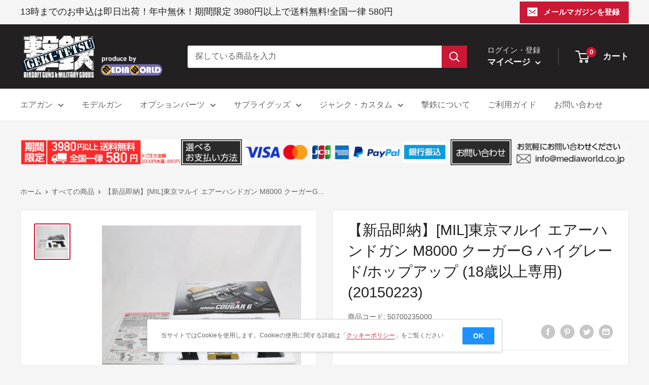

--- FILE ---
content_type: text/html; charset=utf-8
request_url: https://geki-tetsu.com/products/50700235000
body_size: 37513
content:
<!doctype html>

<html class="no-js" lang="ja">
  <head>
    <meta charset="utf-8">
    <meta name="viewport" content="width=device-width, initial-scale=1.0, height=device-height, minimum-scale=1.0, maximum-scale=1.0">
    <meta name="theme-color" content="#cb1836">
    <!-- Global site tag (gtag.js) - Google Analytics -->
<script async src="https://www.googletagmanager.com/gtag/js?id=G-V5SPK0RWXX"></script>
<script>
  window.dataLayer = window.dataLayer || [];
  function gtag(){dataLayer.push(arguments);}
  gtag('js', new Date());

  gtag('config', 'G-V5SPK0RWXX');
</script>
<title>【販売価格¥4,240】【新品即納】東京マルイ エアーハンドガン M8000 クーガーG ハイグレード/ホップアップ (18歳以上専用)
｜【エアガン・ミリタリーグッズ通販】撃鉄</title>

<meta name="description" content="東京マルイ エアーハンドガン M8000 クーガーG ハイグレード/ホップアップ (18歳以上専用)の通販は撃鉄 GEKI-TETSUにおまかせ下さい。おすすめのエアオートマチックハンドガンやエアーソフトガン・ミリタリーグッズ等をご予約商品及びお取り寄せ商品を除き即日出荷でお届けいたします。今なら期間限定3000円以上で送料無料。埼玉県草加市のお店同様に年中無休で営業中です。"><link rel="canonical" href="https://geki-tetsu.com/products/50700235000"><link rel="shortcut icon" href="//geki-tetsu.com/cdn/shop/files/favicon_96x96.png?v=1647507062" type="image/png"><link rel="preload" as="style" href="//geki-tetsu.com/cdn/shop/t/2/assets/theme.css?v=87157464008346114171647330425">
    <link rel="preload" as="script" href="//geki-tetsu.com/cdn/shop/t/2/assets/theme.js?v=132219002375670937941646801030">
    <link rel="preconnect" href="https://cdn.shopify.com">
    <link rel="preconnect" href="https://fonts.shopifycdn.com">
    <link rel="dns-prefetch" href="https://productreviews.shopifycdn.com">
    <link rel="dns-prefetch" href="https://ajax.googleapis.com">
    <link rel="dns-prefetch" href="https://maps.googleapis.com">
    <link rel="dns-prefetch" href="https://maps.gstatic.com">

    <meta property="og:type" content="product">
  <meta property="og:title" content="【新品即納】[MIL]東京マルイ エアーハンドガン M8000 クーガーG ハイグレード/ホップアップ (18歳以上専用)(20150223)"><meta property="og:image" content="http://geki-tetsu.com/cdn/shop/files/cg50700235.jpg?v=1729137099">
    <meta property="og:image:secure_url" content="https://geki-tetsu.com/cdn/shop/files/cg50700235.jpg?v=1729137099">
    <meta property="og:image:width" content="1600">
    <meta property="og:image:height" content="1600"><meta property="product:price:amount" content="4,240">
  <meta property="product:price:currency" content="JPY"><meta property="og:description" content="東京マルイ エアーハンドガン M8000 クーガーG ハイグレード/ホップアップ (18歳以上専用)の通販は撃鉄 GEKI-TETSUにおまかせ下さい。おすすめのエアオートマチックハンドガンやエアーソフトガン・ミリタリーグッズ等をご予約商品及びお取り寄せ商品を除き即日出荷でお届けいたします。今なら期間限定3000円以上で送料無料。埼玉県草加市のお店同様に年中無休で営業中です。"><meta property="og:url" content="https://geki-tetsu.com/products/50700235000">
<meta property="og:site_name" content="撃鉄"><meta name="twitter:card" content="summary"><meta name="twitter:title" content="【新品即納】[MIL]東京マルイ エアーハンドガン M8000 クーガーG ハイグレード/ホップアップ (18歳以上専用)(20150223)">
  <meta name="twitter:description" content="【必ずご確認ください】・商品画像はサンプルです。・発売日の異なる商品の同時注文は、一番発売日の遅い商品に合わせての発送となりますのでご注意ください。・ご予約、ご注文のキャンセルは原則不可となります。・メーカー都合により発売日の変更が頻繁にございます。・ご予約商品は入荷次第、安心梱包にて速やかに発送いたします。--------------------【基本情報】■タイトル:東京マルイ エアーハンドガン M8000 クーガーG ハイグレード/ホップアップ (18歳以上専用)■機種:エアーソフトガン・ミリタリーグッズ()■発売日:2015/02/23■メーカー品番:■JAN/EAN:4952839132420■対象年齢：18歳以上のみ対象※こちらの製品は条例等により、販売対象年齢が定められております。18歳未満の方のご購入及びご使用は固くお断りしておりますので、あらかじめご了承ください。■メーカー名：東京マルイ■サイズ：180 mm■使用弾丸：6mmBB弾■動力源：無し(手動)■装弾数：21発【商品説明】■特徴：■ホップアップシステム搭載■単発発射のみ--------------------ユニークなメカニズムをもつ、セミコンパクト・ピストル。1発ごとに手動で発射準備を行なう、手軽なエアーコッキングモデルです。スライドを引けば発射準備完了となり、あとはトリガーを引くだけでBB弾を発射します。リアルな外観や表面仕上げ、スライドやトリガーの動きに合わせたハンマーの作動など、「ハイグレード」ならではのこだわりを込めたモデルです。さらに、弾に回転をあたえることで、少ないパワーで遠くまでBB弾を飛ばすことができるホップアップシステムを搭載しています。">
  <meta name="twitter:image" content="https://geki-tetsu.com/cdn/shop/files/cg50700235_600x600_crop_center.jpg?v=1729137099">
    <link rel="preload" href="//geki-tetsu.com/cdn/fonts/figtree/figtree_n5.3b6b7df38aa5986536945796e1f947445832047c.woff2" as="font" type="font/woff2" crossorigin><style>
  
  @font-face {
  font-family: Figtree;
  font-weight: 500;
  font-style: normal;
  font-display: swap;
  src: url("//geki-tetsu.com/cdn/fonts/figtree/figtree_n5.3b6b7df38aa5986536945796e1f947445832047c.woff2") format("woff2"),
       url("//geki-tetsu.com/cdn/fonts/figtree/figtree_n5.f26bf6dcae278b0ed902605f6605fa3338e81dab.woff") format("woff");
}

@font-face {
  font-family: Figtree;
  font-weight: 600;
  font-style: normal;
  font-display: swap;
  src: url("//geki-tetsu.com/cdn/fonts/figtree/figtree_n6.9d1ea52bb49a0a86cfd1b0383d00f83d3fcc14de.woff2") format("woff2"),
       url("//geki-tetsu.com/cdn/fonts/figtree/figtree_n6.f0fcdea525a0e47b2ae4ab645832a8e8a96d31d3.woff") format("woff");
}



  @font-face {
  font-family: Figtree;
  font-weight: 700;
  font-style: normal;
  font-display: swap;
  src: url("//geki-tetsu.com/cdn/fonts/figtree/figtree_n7.2fd9bfe01586148e644724096c9d75e8c7a90e55.woff2") format("woff2"),
       url("//geki-tetsu.com/cdn/fonts/figtree/figtree_n7.ea05de92d862f9594794ab281c4c3a67501ef5fc.woff") format("woff");
}

  @font-face {
  font-family: Figtree;
  font-weight: 500;
  font-style: italic;
  font-display: swap;
  src: url("//geki-tetsu.com/cdn/fonts/figtree/figtree_i5.969396f679a62854cf82dbf67acc5721e41351f0.woff2") format("woff2"),
       url("//geki-tetsu.com/cdn/fonts/figtree/figtree_i5.93bc1cad6c73ca9815f9777c49176dfc9d2890dd.woff") format("woff");
}

  @font-face {
  font-family: Figtree;
  font-weight: 700;
  font-style: italic;
  font-display: swap;
  src: url("//geki-tetsu.com/cdn/fonts/figtree/figtree_i7.06add7096a6f2ab742e09ec7e498115904eda1fe.woff2") format("woff2"),
       url("//geki-tetsu.com/cdn/fonts/figtree/figtree_i7.ee584b5fcaccdbb5518c0228158941f8df81b101.woff") format("woff");
}


  :root {
    --default-text-font-size : 15px;
    --base-text-font-size    : 16px;
    --heading-font-family    : "system_ui", -apple-system, 'Segoe UI', Roboto, 'Helvetica Neue', 'Noto Sans', 'Liberation Sans', Arial, sans-serif, 'Apple Color Emoji', 'Segoe UI Emoji', 'Segoe UI Symbol', 'Noto Color Emoji';
    --heading-font-weight    : 400;
    --heading-font-style     : normal;
    --text-font-family       : Figtree, sans-serif;
    --text-font-weight       : 500;
    --text-font-style        : normal;
    --text-font-bolder-weight: 600;
    --text-link-decoration   : underline;

    --text-color               : #616161;
    --text-color-rgb           : 97, 97, 97;
    --heading-color            : #222021;
    --border-color             : #e8e8e8;
    --border-color-rgb         : 232, 232, 232;
    --form-border-color        : #dbdbdb;
    --accent-color             : #cb1836;
    --accent-color-rgb         : 203, 24, 54;
    --link-color               : #cb1836;
    --link-color-hover         : #871024;
    --background               : #f5f5f5;
    --secondary-background     : #ffffff;
    --secondary-background-rgb : 255, 255, 255;
    --accent-background        : rgba(203, 24, 54, 0.08);

    --input-background: #ffffff;

    --error-color       : #cf0e0e;
    --error-background  : rgba(207, 14, 14, 0.07);
    --success-color     : #1c7b36;
    --success-background: rgba(28, 123, 54, 0.11);

    --primary-button-background      : #cb1836;
    --primary-button-background-rgb  : 203, 24, 54;
    --primary-button-text-color      : #ffffff;
    --secondary-button-background    : #222021;
    --secondary-button-background-rgb: 34, 32, 33;
    --secondary-button-text-color    : #ffffff;

    --header-background      : #222021;
    --header-text-color      : #ffffff;
    --header-light-text-color: #e8e8e8;
    --header-border-color    : rgba(232, 232, 232, 0.3);
    --header-accent-color    : #cb1836;

    --footer-background-color:    #222021;
    --footer-heading-text-color:  #ffffff;
    --footer-body-text-color:     #ffffff;
    --footer-body-text-color-rgb: 255, 255, 255;
    --footer-accent-color:        #cb1836;
    --footer-accent-color-rgb:    203, 24, 54;
    --footer-border:              none;
    
    --flickity-arrow-color: #b5b5b5;--product-on-sale-accent           : #cf0e0e;
    --product-on-sale-accent-rgb       : 207, 14, 14;
    --product-on-sale-color            : #ffffff;
    --product-in-stock-color           : #1c7b36;
    --product-low-stock-color          : #cf0e0e;
    --product-sold-out-color           : #8a9297;
    --product-custom-label-1-background: #3f6ab1;
    --product-custom-label-1-color     : #ffffff;
    --product-custom-label-2-background: #8a44ae;
    --product-custom-label-2-color     : #ffffff;
    --product-review-star-color        : #ffbd00;

    --mobile-container-gutter : 20px;
    --desktop-container-gutter: 40px;

    /* Shopify related variables */
    --payment-terms-background-color: #f5f5f5;
  }
</style>

<script>
  // IE11 does not have support for CSS variables, so we have to polyfill them
  if (!(((window || {}).CSS || {}).supports && window.CSS.supports('(--a: 0)'))) {
    const script = document.createElement('script');
    script.type = 'text/javascript';
    script.src = 'https://cdn.jsdelivr.net/npm/css-vars-ponyfill@2';
    script.onload = function() {
      cssVars({});
    };

    document.getElementsByTagName('head')[0].appendChild(script);
  }
</script>


    <script>window.performance && window.performance.mark && window.performance.mark('shopify.content_for_header.start');</script><meta id="shopify-digital-wallet" name="shopify-digital-wallet" content="/63223628013/digital_wallets/dialog">
<meta name="shopify-checkout-api-token" content="08ea75bb654b23d15251a0339bec7f85">
<meta id="in-context-paypal-metadata" data-shop-id="63223628013" data-venmo-supported="false" data-environment="production" data-locale="ja_JP" data-paypal-v4="true" data-currency="JPY">
<link rel="alternate" type="application/json+oembed" href="https://geki-tetsu.com/products/50700235000.oembed">
<script async="async" src="/checkouts/internal/preloads.js?locale=ja-JP"></script>
<script id="shopify-features" type="application/json">{"accessToken":"08ea75bb654b23d15251a0339bec7f85","betas":["rich-media-storefront-analytics"],"domain":"geki-tetsu.com","predictiveSearch":false,"shopId":63223628013,"locale":"ja"}</script>
<script>var Shopify = Shopify || {};
Shopify.shop = "geki-tetsu.myshopify.com";
Shopify.locale = "ja";
Shopify.currency = {"active":"JPY","rate":"1.0"};
Shopify.country = "JP";
Shopify.theme = {"name":"Warehouse","id":131349053677,"schema_name":"Warehouse","schema_version":"2.6.6","theme_store_id":871,"role":"main"};
Shopify.theme.handle = "null";
Shopify.theme.style = {"id":null,"handle":null};
Shopify.cdnHost = "geki-tetsu.com/cdn";
Shopify.routes = Shopify.routes || {};
Shopify.routes.root = "/";</script>
<script type="module">!function(o){(o.Shopify=o.Shopify||{}).modules=!0}(window);</script>
<script>!function(o){function n(){var o=[];function n(){o.push(Array.prototype.slice.apply(arguments))}return n.q=o,n}var t=o.Shopify=o.Shopify||{};t.loadFeatures=n(),t.autoloadFeatures=n()}(window);</script>
<script id="shop-js-analytics" type="application/json">{"pageType":"product"}</script>
<script defer="defer" async type="module" src="//geki-tetsu.com/cdn/shopifycloud/shop-js/modules/v2/client.init-shop-cart-sync_0MstufBG.ja.esm.js"></script>
<script defer="defer" async type="module" src="//geki-tetsu.com/cdn/shopifycloud/shop-js/modules/v2/chunk.common_jll-23Z1.esm.js"></script>
<script defer="defer" async type="module" src="//geki-tetsu.com/cdn/shopifycloud/shop-js/modules/v2/chunk.modal_HXih6-AF.esm.js"></script>
<script type="module">
  await import("//geki-tetsu.com/cdn/shopifycloud/shop-js/modules/v2/client.init-shop-cart-sync_0MstufBG.ja.esm.js");
await import("//geki-tetsu.com/cdn/shopifycloud/shop-js/modules/v2/chunk.common_jll-23Z1.esm.js");
await import("//geki-tetsu.com/cdn/shopifycloud/shop-js/modules/v2/chunk.modal_HXih6-AF.esm.js");

  window.Shopify.SignInWithShop?.initShopCartSync?.({"fedCMEnabled":true,"windoidEnabled":true});

</script>
<script id="__st">var __st={"a":63223628013,"offset":32400,"reqid":"82c8fd82-7f2b-49f2-9ac1-ed4cb349b057-1769064457","pageurl":"geki-tetsu.com\/products\/50700235000","u":"9ac38f324d05","p":"product","rtyp":"product","rid":7624949399789};</script>
<script>window.ShopifyPaypalV4VisibilityTracking = true;</script>
<script id="captcha-bootstrap">!function(){'use strict';const t='contact',e='account',n='new_comment',o=[[t,t],['blogs',n],['comments',n],[t,'customer']],c=[[e,'customer_login'],[e,'guest_login'],[e,'recover_customer_password'],[e,'create_customer']],r=t=>t.map((([t,e])=>`form[action*='/${t}']:not([data-nocaptcha='true']) input[name='form_type'][value='${e}']`)).join(','),a=t=>()=>t?[...document.querySelectorAll(t)].map((t=>t.form)):[];function s(){const t=[...o],e=r(t);return a(e)}const i='password',u='form_key',d=['recaptcha-v3-token','g-recaptcha-response','h-captcha-response',i],f=()=>{try{return window.sessionStorage}catch{return}},m='__shopify_v',_=t=>t.elements[u];function p(t,e,n=!1){try{const o=window.sessionStorage,c=JSON.parse(o.getItem(e)),{data:r}=function(t){const{data:e,action:n}=t;return t[m]||n?{data:e,action:n}:{data:t,action:n}}(c);for(const[e,n]of Object.entries(r))t.elements[e]&&(t.elements[e].value=n);n&&o.removeItem(e)}catch(o){console.error('form repopulation failed',{error:o})}}const l='form_type',E='cptcha';function T(t){t.dataset[E]=!0}const w=window,h=w.document,L='Shopify',v='ce_forms',y='captcha';let A=!1;((t,e)=>{const n=(g='f06e6c50-85a8-45c8-87d0-21a2b65856fe',I='https://cdn.shopify.com/shopifycloud/storefront-forms-hcaptcha/ce_storefront_forms_captcha_hcaptcha.v1.5.2.iife.js',D={infoText:'hCaptchaによる保護',privacyText:'プライバシー',termsText:'利用規約'},(t,e,n)=>{const o=w[L][v],c=o.bindForm;if(c)return c(t,g,e,D).then(n);var r;o.q.push([[t,g,e,D],n]),r=I,A||(h.body.append(Object.assign(h.createElement('script'),{id:'captcha-provider',async:!0,src:r})),A=!0)});var g,I,D;w[L]=w[L]||{},w[L][v]=w[L][v]||{},w[L][v].q=[],w[L][y]=w[L][y]||{},w[L][y].protect=function(t,e){n(t,void 0,e),T(t)},Object.freeze(w[L][y]),function(t,e,n,w,h,L){const[v,y,A,g]=function(t,e,n){const i=e?o:[],u=t?c:[],d=[...i,...u],f=r(d),m=r(i),_=r(d.filter((([t,e])=>n.includes(e))));return[a(f),a(m),a(_),s()]}(w,h,L),I=t=>{const e=t.target;return e instanceof HTMLFormElement?e:e&&e.form},D=t=>v().includes(t);t.addEventListener('submit',(t=>{const e=I(t);if(!e)return;const n=D(e)&&!e.dataset.hcaptchaBound&&!e.dataset.recaptchaBound,o=_(e),c=g().includes(e)&&(!o||!o.value);(n||c)&&t.preventDefault(),c&&!n&&(function(t){try{if(!f())return;!function(t){const e=f();if(!e)return;const n=_(t);if(!n)return;const o=n.value;o&&e.removeItem(o)}(t);const e=Array.from(Array(32),(()=>Math.random().toString(36)[2])).join('');!function(t,e){_(t)||t.append(Object.assign(document.createElement('input'),{type:'hidden',name:u})),t.elements[u].value=e}(t,e),function(t,e){const n=f();if(!n)return;const o=[...t.querySelectorAll(`input[type='${i}']`)].map((({name:t})=>t)),c=[...d,...o],r={};for(const[a,s]of new FormData(t).entries())c.includes(a)||(r[a]=s);n.setItem(e,JSON.stringify({[m]:1,action:t.action,data:r}))}(t,e)}catch(e){console.error('failed to persist form',e)}}(e),e.submit())}));const S=(t,e)=>{t&&!t.dataset[E]&&(n(t,e.some((e=>e===t))),T(t))};for(const o of['focusin','change'])t.addEventListener(o,(t=>{const e=I(t);D(e)&&S(e,y())}));const B=e.get('form_key'),M=e.get(l),P=B&&M;t.addEventListener('DOMContentLoaded',(()=>{const t=y();if(P)for(const e of t)e.elements[l].value===M&&p(e,B);[...new Set([...A(),...v().filter((t=>'true'===t.dataset.shopifyCaptcha))])].forEach((e=>S(e,t)))}))}(h,new URLSearchParams(w.location.search),n,t,e,['guest_login'])})(!0,!0)}();</script>
<script integrity="sha256-4kQ18oKyAcykRKYeNunJcIwy7WH5gtpwJnB7kiuLZ1E=" data-source-attribution="shopify.loadfeatures" defer="defer" src="//geki-tetsu.com/cdn/shopifycloud/storefront/assets/storefront/load_feature-a0a9edcb.js" crossorigin="anonymous"></script>
<script data-source-attribution="shopify.dynamic_checkout.dynamic.init">var Shopify=Shopify||{};Shopify.PaymentButton=Shopify.PaymentButton||{isStorefrontPortableWallets:!0,init:function(){window.Shopify.PaymentButton.init=function(){};var t=document.createElement("script");t.src="https://geki-tetsu.com/cdn/shopifycloud/portable-wallets/latest/portable-wallets.ja.js",t.type="module",document.head.appendChild(t)}};
</script>
<script data-source-attribution="shopify.dynamic_checkout.buyer_consent">
  function portableWalletsHideBuyerConsent(e){var t=document.getElementById("shopify-buyer-consent"),n=document.getElementById("shopify-subscription-policy-button");t&&n&&(t.classList.add("hidden"),t.setAttribute("aria-hidden","true"),n.removeEventListener("click",e))}function portableWalletsShowBuyerConsent(e){var t=document.getElementById("shopify-buyer-consent"),n=document.getElementById("shopify-subscription-policy-button");t&&n&&(t.classList.remove("hidden"),t.removeAttribute("aria-hidden"),n.addEventListener("click",e))}window.Shopify?.PaymentButton&&(window.Shopify.PaymentButton.hideBuyerConsent=portableWalletsHideBuyerConsent,window.Shopify.PaymentButton.showBuyerConsent=portableWalletsShowBuyerConsent);
</script>
<script>
  function portableWalletsCleanup(e){e&&e.src&&console.error("Failed to load portable wallets script "+e.src);var t=document.querySelectorAll("shopify-accelerated-checkout .shopify-payment-button__skeleton, shopify-accelerated-checkout-cart .wallet-cart-button__skeleton"),e=document.getElementById("shopify-buyer-consent");for(let e=0;e<t.length;e++)t[e].remove();e&&e.remove()}function portableWalletsNotLoadedAsModule(e){e instanceof ErrorEvent&&"string"==typeof e.message&&e.message.includes("import.meta")&&"string"==typeof e.filename&&e.filename.includes("portable-wallets")&&(window.removeEventListener("error",portableWalletsNotLoadedAsModule),window.Shopify.PaymentButton.failedToLoad=e,"loading"===document.readyState?document.addEventListener("DOMContentLoaded",window.Shopify.PaymentButton.init):window.Shopify.PaymentButton.init())}window.addEventListener("error",portableWalletsNotLoadedAsModule);
</script>

<script type="module" src="https://geki-tetsu.com/cdn/shopifycloud/portable-wallets/latest/portable-wallets.ja.js" onError="portableWalletsCleanup(this)" crossorigin="anonymous"></script>
<script nomodule>
  document.addEventListener("DOMContentLoaded", portableWalletsCleanup);
</script>

<link id="shopify-accelerated-checkout-styles" rel="stylesheet" media="screen" href="https://geki-tetsu.com/cdn/shopifycloud/portable-wallets/latest/accelerated-checkout-backwards-compat.css" crossorigin="anonymous">
<style id="shopify-accelerated-checkout-cart">
        #shopify-buyer-consent {
  margin-top: 1em;
  display: inline-block;
  width: 100%;
}

#shopify-buyer-consent.hidden {
  display: none;
}

#shopify-subscription-policy-button {
  background: none;
  border: none;
  padding: 0;
  text-decoration: underline;
  font-size: inherit;
  cursor: pointer;
}

#shopify-subscription-policy-button::before {
  box-shadow: none;
}

      </style>

<script>window.performance && window.performance.mark && window.performance.mark('shopify.content_for_header.end');</script>

    <link rel="stylesheet" href="//geki-tetsu.com/cdn/shop/t/2/assets/theme.css?v=87157464008346114171647330425">
    <link rel="stylesheet" href="//geki-tetsu.com/cdn/shop/t/2/assets/customize.css?v=22427140681257018781749632480">
    <link rel="stylesheet" href="//geki-tetsu.com/cdn/shop/t/2/assets/kaitori-world.css?v=120647542257524871321647328194">

    
  <script type="application/ld+json">
  {
    "@context": "http://schema.org",
    "@type": "Product",
    "offers": [{
          "@type": "Offer",
          "name": "Default Title",
          "availability":"https://schema.org/OutOfStock",
          "price": 4240.0,
          "priceCurrency": "JPY",
          "priceValidUntil": "2026-02-01","sku": "50700235000","url": "/products/50700235000?variant=42533361975533"
        }
],
      "gtin13": "4952839132420",
      "productId": "4952839132420",
    "brand": {
      "name": "撃鉄"
    },
    "name": "【新品即納】[MIL]東京マルイ エアーハンドガン M8000 クーガーG ハイグレード\/ホップアップ (18歳以上専用)(20150223)",
    "description": "【必ずご確認ください】・商品画像はサンプルです。・発売日の異なる商品の同時注文は、一番発売日の遅い商品に合わせての発送となりますのでご注意ください。・ご予約、ご注文のキャンセルは原則不可となります。・メーカー都合により発売日の変更が頻繁にございます。・ご予約商品は入荷次第、安心梱包にて速やかに発送いたします。--------------------【基本情報】■タイトル:東京マルイ エアーハンドガン M8000 クーガーG ハイグレード\/ホップアップ (18歳以上専用)■機種:エアーソフトガン・ミリタリーグッズ()■発売日:2015\/02\/23■メーカー品番:■JAN\/EAN:4952839132420■対象年齢：18歳以上のみ対象※こちらの製品は条例等により、販売対象年齢が定められております。18歳未満の方のご購入及びご使用は固くお断りしておりますので、あらかじめご了承ください。■メーカー名：東京マルイ■サイズ：180 mm■使用弾丸：6mmBB弾■動力源：無し(手動)■装弾数：21発【商品説明】■特徴：■ホップアップシステム搭載■単発発射のみ--------------------ユニークなメカニズムをもつ、セミコンパクト・ピストル。1発ごとに手動で発射準備を行なう、手軽なエアーコッキングモデルです。スライドを引けば発射準備完了となり、あとはトリガーを引くだけでBB弾を発射します。リアルな外観や表面仕上げ、スライドやトリガーの動きに合わせたハンマーの作動など、「ハイグレード」ならではのこだわりを込めたモデルです。さらに、弾に回転をあたえることで、少ないパワーで遠くまでBB弾を飛ばすことができるホップアップシステムを搭載しています。",
    "category": "エアソフトガン\/ミリタリーグッズ",
    "url": "/products/50700235000",
    "sku": "50700235000",
    "image": {
      "@type": "ImageObject",
      "url": "https://geki-tetsu.com/cdn/shop/files/cg50700235_1024x.jpg?v=1729137099",
      "image": "https://geki-tetsu.com/cdn/shop/files/cg50700235_1024x.jpg?v=1729137099",
      "name": "【新品即納】[MIL]東京マルイ エアーハンドガン M8000 クーガーG ハイグレード\/ホップアップ (18歳以上専用)(20150223)",
      "width": "1024",
      "height": "1024"
    }
  }
  </script>



  <script type="application/ld+json">
  {
    "@context": "http://schema.org",
    "@type": "BreadcrumbList",
  "itemListElement": [{
      "@type": "ListItem",
      "position": 1,
      "name": "ホーム",
      "item": "https://geki-tetsu.com"
    },{
          "@type": "ListItem",
          "position": 2,
          "name": "【新品即納】[MIL]東京マルイ エアーハンドガン M8000 クーガーG ハイグレード\/ホップアップ (18歳以上専用)(20150223)",
          "item": "https://geki-tetsu.com/products/50700235000"
        }]
  }
  </script>


    <script>
      // This allows to expose several variables to the global scope, to be used in scripts
      window.theme = {
        pageType: "product",
        cartCount: 0,
        moneyFormat: "¥{{amount_no_decimals}}",
        moneyWithCurrencyFormat: "¥{{amount_no_decimals}} ",
        currencyCodeEnabled: false,
        showDiscount: false,
        discountMode: "saving",
        searchMode: "product,article",
        searchUnavailableProducts: "show",
        cartType: "drawer"
      };

      window.routes = {
        rootUrl: "\/",
        rootUrlWithoutSlash: '',
        cartUrl: "\/cart",
        cartAddUrl: "\/cart\/add",
        cartChangeUrl: "\/cart\/change",
        searchUrl: "\/search",
        productRecommendationsUrl: "\/recommendations\/products"
      };

      window.languages = {
        productRegularPrice: "通常価格",
        productSalePrice: "販売価格",
        collectionOnSaleLabel: "{{savings}}セーブ",
        productFormUnavailable: "利用できません",
        productFormAddToCart: "カートに追加",
        productFormSoldOut: "売切れ",
        productAdded: "カートに追加されました",
        productAddedShort: "追加されました",
        shippingEstimatorNoResults: "住所への配送が見つかりませんでした。",
        shippingEstimatorOneResult: "住所には1つの配送料金があります：",
        shippingEstimatorMultipleResults: "住所には{{count}}の送料があります：",
        shippingEstimatorErrors: "いくつかのエラーがあります："
      };

      window.lazySizesConfig = {
        loadHidden: false,
        hFac: 0.8,
        expFactor: 3,
        customMedia: {
          '--phone': '(max-width: 640px)',
          '--tablet': '(min-width: 641px) and (max-width: 1023px)',
          '--lap': '(min-width: 1024px)'
        }
      };

      document.documentElement.className = document.documentElement.className.replace('no-js', 'js');
    </script><script src="//geki-tetsu.com/cdn/shop/t/2/assets/theme.js?v=132219002375670937941646801030" defer></script>
    <script src="//geki-tetsu.com/cdn/shop/t/2/assets/custom.js?v=102476495355921946141646801028" defer></script><script>
        (function () {
          window.onpageshow = function() {
            // We force re-freshing the cart content onpageshow, as most browsers will serve a cache copy when hitting the
            // back button, which cause staled data
            document.documentElement.dispatchEvent(new CustomEvent('cart:refresh', {
              bubbles: true,
              detail: {scrollToTop: false}
            }));
          };
        })();
      </script><!-- BEGIN app block: shopify://apps/also-bought/blocks/app-embed-block/b94b27b4-738d-4d92-9e60-43c22d1da3f2 --><script>
    window.codeblackbelt = window.codeblackbelt || {};
    window.codeblackbelt.shop = window.codeblackbelt.shop || 'geki-tetsu.myshopify.com';
    
        window.codeblackbelt.productId = 7624949399789;</script><script src="//cdn.codeblackbelt.com/widgets/also-bought/main.min.js?version=2026012215+0900" async></script>
<!-- END app block --><link href="https://monorail-edge.shopifysvc.com" rel="dns-prefetch">
<script>(function(){if ("sendBeacon" in navigator && "performance" in window) {try {var session_token_from_headers = performance.getEntriesByType('navigation')[0].serverTiming.find(x => x.name == '_s').description;} catch {var session_token_from_headers = undefined;}var session_cookie_matches = document.cookie.match(/_shopify_s=([^;]*)/);var session_token_from_cookie = session_cookie_matches && session_cookie_matches.length === 2 ? session_cookie_matches[1] : "";var session_token = session_token_from_headers || session_token_from_cookie || "";function handle_abandonment_event(e) {var entries = performance.getEntries().filter(function(entry) {return /monorail-edge.shopifysvc.com/.test(entry.name);});if (!window.abandonment_tracked && entries.length === 0) {window.abandonment_tracked = true;var currentMs = Date.now();var navigation_start = performance.timing.navigationStart;var payload = {shop_id: 63223628013,url: window.location.href,navigation_start,duration: currentMs - navigation_start,session_token,page_type: "product"};window.navigator.sendBeacon("https://monorail-edge.shopifysvc.com/v1/produce", JSON.stringify({schema_id: "online_store_buyer_site_abandonment/1.1",payload: payload,metadata: {event_created_at_ms: currentMs,event_sent_at_ms: currentMs}}));}}window.addEventListener('pagehide', handle_abandonment_event);}}());</script>
<script id="web-pixels-manager-setup">(function e(e,d,r,n,o){if(void 0===o&&(o={}),!Boolean(null===(a=null===(i=window.Shopify)||void 0===i?void 0:i.analytics)||void 0===a?void 0:a.replayQueue)){var i,a;window.Shopify=window.Shopify||{};var t=window.Shopify;t.analytics=t.analytics||{};var s=t.analytics;s.replayQueue=[],s.publish=function(e,d,r){return s.replayQueue.push([e,d,r]),!0};try{self.performance.mark("wpm:start")}catch(e){}var l=function(){var e={modern:/Edge?\/(1{2}[4-9]|1[2-9]\d|[2-9]\d{2}|\d{4,})\.\d+(\.\d+|)|Firefox\/(1{2}[4-9]|1[2-9]\d|[2-9]\d{2}|\d{4,})\.\d+(\.\d+|)|Chrom(ium|e)\/(9{2}|\d{3,})\.\d+(\.\d+|)|(Maci|X1{2}).+ Version\/(15\.\d+|(1[6-9]|[2-9]\d|\d{3,})\.\d+)([,.]\d+|)( \(\w+\)|)( Mobile\/\w+|) Safari\/|Chrome.+OPR\/(9{2}|\d{3,})\.\d+\.\d+|(CPU[ +]OS|iPhone[ +]OS|CPU[ +]iPhone|CPU IPhone OS|CPU iPad OS)[ +]+(15[._]\d+|(1[6-9]|[2-9]\d|\d{3,})[._]\d+)([._]\d+|)|Android:?[ /-](13[3-9]|1[4-9]\d|[2-9]\d{2}|\d{4,})(\.\d+|)(\.\d+|)|Android.+Firefox\/(13[5-9]|1[4-9]\d|[2-9]\d{2}|\d{4,})\.\d+(\.\d+|)|Android.+Chrom(ium|e)\/(13[3-9]|1[4-9]\d|[2-9]\d{2}|\d{4,})\.\d+(\.\d+|)|SamsungBrowser\/([2-9]\d|\d{3,})\.\d+/,legacy:/Edge?\/(1[6-9]|[2-9]\d|\d{3,})\.\d+(\.\d+|)|Firefox\/(5[4-9]|[6-9]\d|\d{3,})\.\d+(\.\d+|)|Chrom(ium|e)\/(5[1-9]|[6-9]\d|\d{3,})\.\d+(\.\d+|)([\d.]+$|.*Safari\/(?![\d.]+ Edge\/[\d.]+$))|(Maci|X1{2}).+ Version\/(10\.\d+|(1[1-9]|[2-9]\d|\d{3,})\.\d+)([,.]\d+|)( \(\w+\)|)( Mobile\/\w+|) Safari\/|Chrome.+OPR\/(3[89]|[4-9]\d|\d{3,})\.\d+\.\d+|(CPU[ +]OS|iPhone[ +]OS|CPU[ +]iPhone|CPU IPhone OS|CPU iPad OS)[ +]+(10[._]\d+|(1[1-9]|[2-9]\d|\d{3,})[._]\d+)([._]\d+|)|Android:?[ /-](13[3-9]|1[4-9]\d|[2-9]\d{2}|\d{4,})(\.\d+|)(\.\d+|)|Mobile Safari.+OPR\/([89]\d|\d{3,})\.\d+\.\d+|Android.+Firefox\/(13[5-9]|1[4-9]\d|[2-9]\d{2}|\d{4,})\.\d+(\.\d+|)|Android.+Chrom(ium|e)\/(13[3-9]|1[4-9]\d|[2-9]\d{2}|\d{4,})\.\d+(\.\d+|)|Android.+(UC? ?Browser|UCWEB|U3)[ /]?(15\.([5-9]|\d{2,})|(1[6-9]|[2-9]\d|\d{3,})\.\d+)\.\d+|SamsungBrowser\/(5\.\d+|([6-9]|\d{2,})\.\d+)|Android.+MQ{2}Browser\/(14(\.(9|\d{2,})|)|(1[5-9]|[2-9]\d|\d{3,})(\.\d+|))(\.\d+|)|K[Aa][Ii]OS\/(3\.\d+|([4-9]|\d{2,})\.\d+)(\.\d+|)/},d=e.modern,r=e.legacy,n=navigator.userAgent;return n.match(d)?"modern":n.match(r)?"legacy":"unknown"}(),u="modern"===l?"modern":"legacy",c=(null!=n?n:{modern:"",legacy:""})[u],f=function(e){return[e.baseUrl,"/wpm","/b",e.hashVersion,"modern"===e.buildTarget?"m":"l",".js"].join("")}({baseUrl:d,hashVersion:r,buildTarget:u}),m=function(e){var d=e.version,r=e.bundleTarget,n=e.surface,o=e.pageUrl,i=e.monorailEndpoint;return{emit:function(e){var a=e.status,t=e.errorMsg,s=(new Date).getTime(),l=JSON.stringify({metadata:{event_sent_at_ms:s},events:[{schema_id:"web_pixels_manager_load/3.1",payload:{version:d,bundle_target:r,page_url:o,status:a,surface:n,error_msg:t},metadata:{event_created_at_ms:s}}]});if(!i)return console&&console.warn&&console.warn("[Web Pixels Manager] No Monorail endpoint provided, skipping logging."),!1;try{return self.navigator.sendBeacon.bind(self.navigator)(i,l)}catch(e){}var u=new XMLHttpRequest;try{return u.open("POST",i,!0),u.setRequestHeader("Content-Type","text/plain"),u.send(l),!0}catch(e){return console&&console.warn&&console.warn("[Web Pixels Manager] Got an unhandled error while logging to Monorail."),!1}}}}({version:r,bundleTarget:l,surface:e.surface,pageUrl:self.location.href,monorailEndpoint:e.monorailEndpoint});try{o.browserTarget=l,function(e){var d=e.src,r=e.async,n=void 0===r||r,o=e.onload,i=e.onerror,a=e.sri,t=e.scriptDataAttributes,s=void 0===t?{}:t,l=document.createElement("script"),u=document.querySelector("head"),c=document.querySelector("body");if(l.async=n,l.src=d,a&&(l.integrity=a,l.crossOrigin="anonymous"),s)for(var f in s)if(Object.prototype.hasOwnProperty.call(s,f))try{l.dataset[f]=s[f]}catch(e){}if(o&&l.addEventListener("load",o),i&&l.addEventListener("error",i),u)u.appendChild(l);else{if(!c)throw new Error("Did not find a head or body element to append the script");c.appendChild(l)}}({src:f,async:!0,onload:function(){if(!function(){var e,d;return Boolean(null===(d=null===(e=window.Shopify)||void 0===e?void 0:e.analytics)||void 0===d?void 0:d.initialized)}()){var d=window.webPixelsManager.init(e)||void 0;if(d){var r=window.Shopify.analytics;r.replayQueue.forEach((function(e){var r=e[0],n=e[1],o=e[2];d.publishCustomEvent(r,n,o)})),r.replayQueue=[],r.publish=d.publishCustomEvent,r.visitor=d.visitor,r.initialized=!0}}},onerror:function(){return m.emit({status:"failed",errorMsg:"".concat(f," has failed to load")})},sri:function(e){var d=/^sha384-[A-Za-z0-9+/=]+$/;return"string"==typeof e&&d.test(e)}(c)?c:"",scriptDataAttributes:o}),m.emit({status:"loading"})}catch(e){m.emit({status:"failed",errorMsg:(null==e?void 0:e.message)||"Unknown error"})}}})({shopId: 63223628013,storefrontBaseUrl: "https://geki-tetsu.com",extensionsBaseUrl: "https://extensions.shopifycdn.com/cdn/shopifycloud/web-pixels-manager",monorailEndpoint: "https://monorail-edge.shopifysvc.com/unstable/produce_batch",surface: "storefront-renderer",enabledBetaFlags: ["2dca8a86"],webPixelsConfigList: [{"id":"85852397","eventPayloadVersion":"v1","runtimeContext":"LAX","scriptVersion":"1","type":"CUSTOM","privacyPurposes":["ANALYTICS"],"name":"Google Analytics tag (migrated)"},{"id":"shopify-app-pixel","configuration":"{}","eventPayloadVersion":"v1","runtimeContext":"STRICT","scriptVersion":"0450","apiClientId":"shopify-pixel","type":"APP","privacyPurposes":["ANALYTICS","MARKETING"]},{"id":"shopify-custom-pixel","eventPayloadVersion":"v1","runtimeContext":"LAX","scriptVersion":"0450","apiClientId":"shopify-pixel","type":"CUSTOM","privacyPurposes":["ANALYTICS","MARKETING"]}],isMerchantRequest: false,initData: {"shop":{"name":"撃鉄","paymentSettings":{"currencyCode":"JPY"},"myshopifyDomain":"geki-tetsu.myshopify.com","countryCode":"JP","storefrontUrl":"https:\/\/geki-tetsu.com"},"customer":null,"cart":null,"checkout":null,"productVariants":[{"price":{"amount":4240.0,"currencyCode":"JPY"},"product":{"title":"【新品即納】[MIL]東京マルイ エアーハンドガン M8000 クーガーG ハイグレード\/ホップアップ (18歳以上専用)(20150223)","vendor":"撃鉄","id":"7624949399789","untranslatedTitle":"【新品即納】[MIL]東京マルイ エアーハンドガン M8000 クーガーG ハイグレード\/ホップアップ (18歳以上専用)(20150223)","url":"\/products\/50700235000","type":"エアソフトガン\/ミリタリーグッズ"},"id":"42533361975533","image":{"src":"\/\/geki-tetsu.com\/cdn\/shop\/files\/cg50700235.jpg?v=1729137099"},"sku":"50700235000","title":"Default Title","untranslatedTitle":"Default Title"}],"purchasingCompany":null},},"https://geki-tetsu.com/cdn","fcfee988w5aeb613cpc8e4bc33m6693e112",{"modern":"","legacy":""},{"shopId":"63223628013","storefrontBaseUrl":"https:\/\/geki-tetsu.com","extensionBaseUrl":"https:\/\/extensions.shopifycdn.com\/cdn\/shopifycloud\/web-pixels-manager","surface":"storefront-renderer","enabledBetaFlags":"[\"2dca8a86\"]","isMerchantRequest":"false","hashVersion":"fcfee988w5aeb613cpc8e4bc33m6693e112","publish":"custom","events":"[[\"page_viewed\",{}],[\"product_viewed\",{\"productVariant\":{\"price\":{\"amount\":4240.0,\"currencyCode\":\"JPY\"},\"product\":{\"title\":\"【新品即納】[MIL]東京マルイ エアーハンドガン M8000 クーガーG ハイグレード\/ホップアップ (18歳以上専用)(20150223)\",\"vendor\":\"撃鉄\",\"id\":\"7624949399789\",\"untranslatedTitle\":\"【新品即納】[MIL]東京マルイ エアーハンドガン M8000 クーガーG ハイグレード\/ホップアップ (18歳以上専用)(20150223)\",\"url\":\"\/products\/50700235000\",\"type\":\"エアソフトガン\/ミリタリーグッズ\"},\"id\":\"42533361975533\",\"image\":{\"src\":\"\/\/geki-tetsu.com\/cdn\/shop\/files\/cg50700235.jpg?v=1729137099\"},\"sku\":\"50700235000\",\"title\":\"Default Title\",\"untranslatedTitle\":\"Default Title\"}}]]"});</script><script>
  window.ShopifyAnalytics = window.ShopifyAnalytics || {};
  window.ShopifyAnalytics.meta = window.ShopifyAnalytics.meta || {};
  window.ShopifyAnalytics.meta.currency = 'JPY';
  var meta = {"product":{"id":7624949399789,"gid":"gid:\/\/shopify\/Product\/7624949399789","vendor":"撃鉄","type":"エアソフトガン\/ミリタリーグッズ","handle":"50700235000","variants":[{"id":42533361975533,"price":424000,"name":"【新品即納】[MIL]東京マルイ エアーハンドガン M8000 クーガーG ハイグレード\/ホップアップ (18歳以上専用)(20150223)","public_title":null,"sku":"50700235000"}],"remote":false},"page":{"pageType":"product","resourceType":"product","resourceId":7624949399789,"requestId":"82c8fd82-7f2b-49f2-9ac1-ed4cb349b057-1769064457"}};
  for (var attr in meta) {
    window.ShopifyAnalytics.meta[attr] = meta[attr];
  }
</script>
<script class="analytics">
  (function () {
    var customDocumentWrite = function(content) {
      var jquery = null;

      if (window.jQuery) {
        jquery = window.jQuery;
      } else if (window.Checkout && window.Checkout.$) {
        jquery = window.Checkout.$;
      }

      if (jquery) {
        jquery('body').append(content);
      }
    };

    var hasLoggedConversion = function(token) {
      if (token) {
        return document.cookie.indexOf('loggedConversion=' + token) !== -1;
      }
      return false;
    }

    var setCookieIfConversion = function(token) {
      if (token) {
        var twoMonthsFromNow = new Date(Date.now());
        twoMonthsFromNow.setMonth(twoMonthsFromNow.getMonth() + 2);

        document.cookie = 'loggedConversion=' + token + '; expires=' + twoMonthsFromNow;
      }
    }

    var trekkie = window.ShopifyAnalytics.lib = window.trekkie = window.trekkie || [];
    if (trekkie.integrations) {
      return;
    }
    trekkie.methods = [
      'identify',
      'page',
      'ready',
      'track',
      'trackForm',
      'trackLink'
    ];
    trekkie.factory = function(method) {
      return function() {
        var args = Array.prototype.slice.call(arguments);
        args.unshift(method);
        trekkie.push(args);
        return trekkie;
      };
    };
    for (var i = 0; i < trekkie.methods.length; i++) {
      var key = trekkie.methods[i];
      trekkie[key] = trekkie.factory(key);
    }
    trekkie.load = function(config) {
      trekkie.config = config || {};
      trekkie.config.initialDocumentCookie = document.cookie;
      var first = document.getElementsByTagName('script')[0];
      var script = document.createElement('script');
      script.type = 'text/javascript';
      script.onerror = function(e) {
        var scriptFallback = document.createElement('script');
        scriptFallback.type = 'text/javascript';
        scriptFallback.onerror = function(error) {
                var Monorail = {
      produce: function produce(monorailDomain, schemaId, payload) {
        var currentMs = new Date().getTime();
        var event = {
          schema_id: schemaId,
          payload: payload,
          metadata: {
            event_created_at_ms: currentMs,
            event_sent_at_ms: currentMs
          }
        };
        return Monorail.sendRequest("https://" + monorailDomain + "/v1/produce", JSON.stringify(event));
      },
      sendRequest: function sendRequest(endpointUrl, payload) {
        // Try the sendBeacon API
        if (window && window.navigator && typeof window.navigator.sendBeacon === 'function' && typeof window.Blob === 'function' && !Monorail.isIos12()) {
          var blobData = new window.Blob([payload], {
            type: 'text/plain'
          });

          if (window.navigator.sendBeacon(endpointUrl, blobData)) {
            return true;
          } // sendBeacon was not successful

        } // XHR beacon

        var xhr = new XMLHttpRequest();

        try {
          xhr.open('POST', endpointUrl);
          xhr.setRequestHeader('Content-Type', 'text/plain');
          xhr.send(payload);
        } catch (e) {
          console.log(e);
        }

        return false;
      },
      isIos12: function isIos12() {
        return window.navigator.userAgent.lastIndexOf('iPhone; CPU iPhone OS 12_') !== -1 || window.navigator.userAgent.lastIndexOf('iPad; CPU OS 12_') !== -1;
      }
    };
    Monorail.produce('monorail-edge.shopifysvc.com',
      'trekkie_storefront_load_errors/1.1',
      {shop_id: 63223628013,
      theme_id: 131349053677,
      app_name: "storefront",
      context_url: window.location.href,
      source_url: "//geki-tetsu.com/cdn/s/trekkie.storefront.1bbfab421998800ff09850b62e84b8915387986d.min.js"});

        };
        scriptFallback.async = true;
        scriptFallback.src = '//geki-tetsu.com/cdn/s/trekkie.storefront.1bbfab421998800ff09850b62e84b8915387986d.min.js';
        first.parentNode.insertBefore(scriptFallback, first);
      };
      script.async = true;
      script.src = '//geki-tetsu.com/cdn/s/trekkie.storefront.1bbfab421998800ff09850b62e84b8915387986d.min.js';
      first.parentNode.insertBefore(script, first);
    };
    trekkie.load(
      {"Trekkie":{"appName":"storefront","development":false,"defaultAttributes":{"shopId":63223628013,"isMerchantRequest":null,"themeId":131349053677,"themeCityHash":"14073034911959437662","contentLanguage":"ja","currency":"JPY","eventMetadataId":"3fcdfbee-33be-4ff7-8b79-26958945ed74"},"isServerSideCookieWritingEnabled":true,"monorailRegion":"shop_domain","enabledBetaFlags":["65f19447"]},"Session Attribution":{},"S2S":{"facebookCapiEnabled":false,"source":"trekkie-storefront-renderer","apiClientId":580111}}
    );

    var loaded = false;
    trekkie.ready(function() {
      if (loaded) return;
      loaded = true;

      window.ShopifyAnalytics.lib = window.trekkie;

      var originalDocumentWrite = document.write;
      document.write = customDocumentWrite;
      try { window.ShopifyAnalytics.merchantGoogleAnalytics.call(this); } catch(error) {};
      document.write = originalDocumentWrite;

      window.ShopifyAnalytics.lib.page(null,{"pageType":"product","resourceType":"product","resourceId":7624949399789,"requestId":"82c8fd82-7f2b-49f2-9ac1-ed4cb349b057-1769064457","shopifyEmitted":true});

      var match = window.location.pathname.match(/checkouts\/(.+)\/(thank_you|post_purchase)/)
      var token = match? match[1]: undefined;
      if (!hasLoggedConversion(token)) {
        setCookieIfConversion(token);
        window.ShopifyAnalytics.lib.track("Viewed Product",{"currency":"JPY","variantId":42533361975533,"productId":7624949399789,"productGid":"gid:\/\/shopify\/Product\/7624949399789","name":"【新品即納】[MIL]東京マルイ エアーハンドガン M8000 クーガーG ハイグレード\/ホップアップ (18歳以上専用)(20150223)","price":"4240","sku":"50700235000","brand":"撃鉄","variant":null,"category":"エアソフトガン\/ミリタリーグッズ","nonInteraction":true,"remote":false},undefined,undefined,{"shopifyEmitted":true});
      window.ShopifyAnalytics.lib.track("monorail:\/\/trekkie_storefront_viewed_product\/1.1",{"currency":"JPY","variantId":42533361975533,"productId":7624949399789,"productGid":"gid:\/\/shopify\/Product\/7624949399789","name":"【新品即納】[MIL]東京マルイ エアーハンドガン M8000 クーガーG ハイグレード\/ホップアップ (18歳以上専用)(20150223)","price":"4240","sku":"50700235000","brand":"撃鉄","variant":null,"category":"エアソフトガン\/ミリタリーグッズ","nonInteraction":true,"remote":false,"referer":"https:\/\/geki-tetsu.com\/products\/50700235000"});
      }
    });


        var eventsListenerScript = document.createElement('script');
        eventsListenerScript.async = true;
        eventsListenerScript.src = "//geki-tetsu.com/cdn/shopifycloud/storefront/assets/shop_events_listener-3da45d37.js";
        document.getElementsByTagName('head')[0].appendChild(eventsListenerScript);

})();</script>
  <script>
  if (!window.ga || (window.ga && typeof window.ga !== 'function')) {
    window.ga = function ga() {
      (window.ga.q = window.ga.q || []).push(arguments);
      if (window.Shopify && window.Shopify.analytics && typeof window.Shopify.analytics.publish === 'function') {
        window.Shopify.analytics.publish("ga_stub_called", {}, {sendTo: "google_osp_migration"});
      }
      console.error("Shopify's Google Analytics stub called with:", Array.from(arguments), "\nSee https://help.shopify.com/manual/promoting-marketing/pixels/pixel-migration#google for more information.");
    };
    if (window.Shopify && window.Shopify.analytics && typeof window.Shopify.analytics.publish === 'function') {
      window.Shopify.analytics.publish("ga_stub_initialized", {}, {sendTo: "google_osp_migration"});
    }
  }
</script>
<script
  defer
  src="https://geki-tetsu.com/cdn/shopifycloud/perf-kit/shopify-perf-kit-3.0.4.min.js"
  data-application="storefront-renderer"
  data-shop-id="63223628013"
  data-render-region="gcp-us-central1"
  data-page-type="product"
  data-theme-instance-id="131349053677"
  data-theme-name="Warehouse"
  data-theme-version="2.6.6"
  data-monorail-region="shop_domain"
  data-resource-timing-sampling-rate="10"
  data-shs="true"
  data-shs-beacon="true"
  data-shs-export-with-fetch="true"
  data-shs-logs-sample-rate="1"
  data-shs-beacon-endpoint="https://geki-tetsu.com/api/collect"
></script>
</head>

  <body class="warehouse--v1 features--animate-zoom template-product " data-instant-intensity="viewport"><svg class="visually-hidden">
      <linearGradient id="rating-star-gradient-half">
        <stop offset="50%" stop-color="var(--product-review-star-color)" />
        <stop offset="50%" stop-color="rgba(var(--text-color-rgb), .4)" stop-opacity="0.4" />
      </linearGradient>
    </svg>

    <a href="#main" class="visually-hidden skip-to-content">コンテンツにスキップする</a>
    <span class="loading-bar"></span>

    <div id="shopify-section-announcement-bar" class="shopify-section"><section data-section-id="announcement-bar" data-section-type="announcement-bar" data-section-settings='{
    "showNewsletter": true
  }'><div id="announcement-bar-newsletter" class="announcement-bar__newsletter hidden-phone" aria-hidden="true">
        <div class="container">
          <div class="announcement-bar__close-container">
            <button class="announcement-bar__close" data-action="toggle-newsletter">
              <span class="visually-hidden">閉じる</span><svg focusable="false" class="icon icon--close " viewBox="0 0 19 19" role="presentation">
      <path d="M9.1923882 8.39339828l7.7781745-7.7781746 1.4142136 1.41421357-7.7781746 7.77817459 7.7781746 7.77817456L16.9705627 19l-7.7781745-7.7781746L1.41421356 19 0 17.5857864l7.7781746-7.77817456L0 2.02943725 1.41421356.61522369 9.1923882 8.39339828z" fill="currentColor" fill-rule="evenodd"></path>
    </svg></button>
          </div>
        </div>

        <div class="container container--extra-narrow">
          <div class="announcement-bar__newsletter-inner"><p class="heading h1">メールマガジンを登録</p><div class="rte">
                <p>最新情報やお得なクーポンをゲットする！メールマガジンの登録</p>
              </div><div class="newsletter"><form method="post" action="/contact#newsletter-announcement-bar" id="newsletter-announcement-bar" accept-charset="UTF-8" class="form newsletter__form"><input type="hidden" name="form_type" value="customer" /><input type="hidden" name="utf8" value="✓" /><input type="hidden" name="contact[tags]" value="newsletter">
                  <input type="hidden" name="contact[context]" value="announcement-bar">

                  <div class="form__input-row">
                    <div class="form__input-wrapper form__input-wrapper--labelled">
                      <input type="email" id="announcement[contact][email]" name="contact[email]" class="form__field form__field--text" autofocus required>
                      <label for="announcement[contact][email]" class="form__floating-label">メールアドレス</label>
                    </div>

                    <button type="submit" class="form__submit button button--primary">申し込む</button>
                  </div></form></div>
          </div>
        </div>
      </div><div class="announcement-bar">
      <div class="container">
        <div class="announcement-bar__inner"><p class="announcement-bar__content announcement-bar__content--left fw-normal fz-18">13時までのお申込は即日出荷！年中無休！期間限定 3980円以上で送料無料!全国一律 580円</p><!-- <p class="twitter_icon1"><a href="https://twitter.com/gun_kaitori"><img class="twitter_icon" src="https://cdn.shopify.com/s/files/1/0593/1823/9392/files/Twitter_social_icons_-_rounded_square_-_blue.png?v=1675744132" alt="撃鉄のtwitter"></a></p> --><button type="button" class="announcement-bar__button hidden-phone" data-action="toggle-newsletter" aria-expanded="false" aria-controls="announcement-bar-newsletter"><svg focusable="false" class="icon icon--newsletter " viewBox="0 0 20 17" role="presentation">
      <path d="M19.1666667 0H.83333333C.37333333 0 0 .37995 0 .85v15.3c0 .47005.37333333.85.83333333.85H19.1666667c.46 0 .8333333-.37995.8333333-.85V.85c0-.47005-.3733333-.85-.8333333-.85zM7.20975004 10.8719018L5.3023283 12.7794369c-.14877889.1487878-.34409888.2235631-.53941886.2235631-.19531999 0-.39063998-.0747753-.53941887-.2235631-.29832076-.2983385-.29832076-.7805633 0-1.0789018L6.1309123 9.793l1.07883774 1.0789018zm8.56950946 1.9075351c-.1487789.1487878-.3440989.2235631-.5394189.2235631-.19532 0-.39064-.0747753-.5394189-.2235631L12.793 10.8719018 13.8718377 9.793l1.9074218 1.9075351c.2983207.2983385.2983207.7805633 0 1.0789018zm.9639048-7.45186267l-6.1248086 5.44429317c-.1706197.1516625-.3946127.2278826-.6186057.2278826-.223993 0-.447986-.0762201-.61860567-.2278826l-6.1248086-5.44429317c-.34211431-.30410267-.34211431-.79564457 0-1.09974723.34211431-.30410267.89509703-.30410267 1.23721134 0L9.99975 9.1222466l5.5062029-4.8944196c.3421143-.30410267.8950971-.30410267 1.2372114 0 .3421143.30410266.3421143.79564456 0 1.09974723z" fill="currentColor"></path>
    </svg>メールマガジンを登録</button></div>
      </div>
    </div>
  </section>

  <style>
    .announcement-bar {
      background: #f5f5f5;
      color: #222021;
    }
  </style>

  <script>document.documentElement.style.setProperty('--announcement-bar-button-width', document.querySelector('.announcement-bar__button').clientWidth + 'px');document.documentElement.style.setProperty('--announcement-bar-height', document.getElementById('shopify-section-announcement-bar').clientHeight + 'px');
  </script></div>
<div id="shopify-section-popups" class="shopify-section"><div data-section-id="popups" data-section-type="popups"></div>

</div>
<div id="shopify-section-header" class="shopify-section shopify-section__header"><section data-section-id="header" data-section-type="header" data-section-settings='{
  "navigationLayout": "inline",
  "desktopOpenTrigger": "hover",
  "useStickyHeader": false
}'>
  <header class="header header--inline header--search-expanded" role="banner">
    <div class="container">
      <div class="header__inner"><nav class="header__mobile-nav hidden-lap-and-up">
            <button class="header__mobile-nav-toggle icon-state touch-area" data-action="toggle-menu" aria-expanded="false" aria-haspopup="true" aria-controls="mobile-menu" aria-label="メニューをオープン">
              <span class="icon-state__primary"><svg focusable="false" class="icon icon--hamburger-mobile " viewBox="0 0 20 16" role="presentation">
      <path d="M0 14h20v2H0v-2zM0 0h20v2H0V0zm0 7h20v2H0V7z" fill="currentColor" fill-rule="evenodd"></path>
    </svg></span>
              <span class="icon-state__secondary"><svg focusable="false" class="icon icon--close " viewBox="0 0 19 19" role="presentation">
      <path d="M9.1923882 8.39339828l7.7781745-7.7781746 1.4142136 1.41421357-7.7781746 7.77817459 7.7781746 7.77817456L16.9705627 19l-7.7781745-7.7781746L1.41421356 19 0 17.5857864l7.7781746-7.77817456L0 2.02943725 1.41421356.61522369 9.1923882 8.39339828z" fill="currentColor" fill-rule="evenodd"></path>
    </svg></span>
            </button><div id="mobile-menu" class="mobile-menu" aria-hidden="true"><svg focusable="false" class="icon icon--nav-triangle-borderless " viewBox="0 0 20 9" role="presentation">
      <path d="M.47108938 9c.2694725-.26871321.57077721-.56867841.90388257-.89986354C3.12384116 6.36134886 5.74788116 3.76338565 9.2467995.30653888c.4145057-.4095171 1.0844277-.40860098 1.4977971.00205122L19.4935156 9H.47108938z" fill="#ffffff"></path>
    </svg><div class="mobile-menu__inner">
    <div class="mobile-menu__panel">
      <div class="mobile-menu__section">
        <ul class="mobile-menu__nav" data-type="menu" role="list"><li class="mobile-menu__nav-item"><button class="mobile-menu__nav-link" data-type="menuitem" aria-haspopup="true" aria-expanded="false" aria-controls="mobile-panel-0" data-action="open-panel">エアガン<svg focusable="false" class="icon icon--arrow-right " viewBox="0 0 8 12" role="presentation">
      <path stroke="currentColor" stroke-width="2" d="M2 2l4 4-4 4" fill="none" stroke-linecap="square"></path>
    </svg></button></li><li class="mobile-menu__nav-item"><a href="/collections/%E3%83%A2%E3%83%87%E3%83%AB%E3%82%AC%E3%83%B3-%E3%82%A8%E3%82%A2%E3%82%AC%E3%83%B3-%E3%83%9F%E3%83%AA%E3%82%BF%E3%83%AA%E3%83%BC%E3%82%B0%E3%83%83%E3%82%BA" class="mobile-menu__nav-link" data-type="menuitem">モデルガン</a></li><li class="mobile-menu__nav-item"><button class="mobile-menu__nav-link" data-type="menuitem" aria-haspopup="true" aria-expanded="false" aria-controls="mobile-panel-2" data-action="open-panel">オプションパーツ<svg focusable="false" class="icon icon--arrow-right " viewBox="0 0 8 12" role="presentation">
      <path stroke="currentColor" stroke-width="2" d="M2 2l4 4-4 4" fill="none" stroke-linecap="square"></path>
    </svg></button></li><li class="mobile-menu__nav-item"><button class="mobile-menu__nav-link" data-type="menuitem" aria-haspopup="true" aria-expanded="false" aria-controls="mobile-panel-3" data-action="open-panel">サプライグッズ<svg focusable="false" class="icon icon--arrow-right " viewBox="0 0 8 12" role="presentation">
      <path stroke="currentColor" stroke-width="2" d="M2 2l4 4-4 4" fill="none" stroke-linecap="square"></path>
    </svg></button></li><li class="mobile-menu__nav-item"><button class="mobile-menu__nav-link" data-type="menuitem" aria-haspopup="true" aria-expanded="false" aria-controls="mobile-panel-4" data-action="open-panel">ジャンク・カスタム<svg focusable="false" class="icon icon--arrow-right " viewBox="0 0 8 12" role="presentation">
      <path stroke="currentColor" stroke-width="2" d="M2 2l4 4-4 4" fill="none" stroke-linecap="square"></path>
    </svg></button></li><li class="mobile-menu__nav-item"><a href="https://geki-tetsu.com/pages/about?ose=false" class="mobile-menu__nav-link" data-type="menuitem">撃鉄について</a></li><li class="mobile-menu__nav-item"><a href="https://geki-tetsu.com/pages/guide?ose=false" class="mobile-menu__nav-link" data-type="menuitem">ご利用ガイド</a></li><li class="mobile-menu__nav-item"><a href="https://geki-tetsu.com/pages/contact?ose=false" class="mobile-menu__nav-link" data-type="menuitem">お問い合わせ</a></li></ul>
      </div><div class="mobile-menu__section mobile-menu__section--loose">
          <p class="mobile-menu__section-title heading h5">カスタマーサポート</p><div class="mobile-menu__help-wrapper"><svg focusable="false" class="icon icon--bi-email " viewBox="0 0 22 22" role="presentation">
      <g fill="none" fill-rule="evenodd">
        <path stroke="#cb1836" d="M.916667 10.08333367l3.66666667-2.65833334v4.65849997zm20.1666667 0L17.416667 7.42500033v4.65849997z"></path>
        <path stroke="#222021" stroke-width="2" d="M4.58333367 7.42500033L.916667 10.08333367V21.0833337h20.1666667V10.08333367L17.416667 7.42500033"></path>
        <path stroke="#222021" stroke-width="2" d="M4.58333367 12.1000003V.916667H17.416667v11.1833333m-16.5-2.01666663L21.0833337 21.0833337m0-11.00000003L11.0000003 15.5833337"></path>
        <path d="M8.25000033 5.50000033h5.49999997M8.25000033 9.166667h5.49999997" stroke="#cb1836" stroke-width="2" stroke-linecap="square"></path>
      </g>
    </svg><a href="mailto:info@mediaworld.co.jp">info@mediaworld.co.jp</a>
            </div></div><div class="mobile-menu__section mobile-menu__section--loose">
          <p class="mobile-menu__section-title heading h5">フォローする</p><ul class="social-media__item-list social-media__item-list--stack list--unstyled" role="list">
    <li class="social-media__item social-media__item--facebook">
      <a href="https://ja-jp.facebook.com/gekitetsusoka/" target="_blank" rel="noopener" aria-label="Facebookでフォロー"><svg focusable="false" class="icon icon--facebook " viewBox="0 0 30 30">
      <path d="M15 30C6.71572875 30 0 23.2842712 0 15 0 6.71572875 6.71572875 0 15 0c8.2842712 0 15 6.71572875 15 15 0 8.2842712-6.7157288 15-15 15zm3.2142857-17.1429611h-2.1428678v-2.1425646c0-.5852979.8203285-1.07160109 1.0714928-1.07160109h1.071375v-2.1428925h-2.1428678c-2.3564786 0-3.2142536 1.98610393-3.2142536 3.21449359v2.1425646h-1.0714822l.0032143 2.1528011 1.0682679-.0099086v7.499969h3.2142536v-7.499969h2.1428678v-2.1428925z" fill="currentColor" fill-rule="evenodd"></path>
    </svg>Facebook</a>
    </li>

    
<li class="social-media__item social-media__item--twitter">
      <a href="https://twitter.com/sokasouls" target="_blank" rel="noopener" aria-label="Twitterでフォロー"><svg focusable="false" class="icon icon--twitter " role="presentation" viewBox="0 0 30 30">
      <path d="M15 30C6.71572875 30 0 23.2842712 0 15 0 6.71572875 6.71572875 0 15 0c8.2842712 0 15 6.71572875 15 15 0 8.2842712-6.7157288 15-15 15zm3.4314771-20.35648929c-.134011.01468929-.2681239.02905715-.4022367.043425-.2602865.05139643-.5083383.11526429-.7319208.20275715-.9352275.36657324-1.5727317 1.05116784-1.86618 2.00016964-.1167278.3774214-.1643635 1.0083696-.0160821 1.3982464-.5276368-.0006268-1.0383364-.0756643-1.4800457-.1737-1.7415129-.3873214-2.8258768-.9100285-4.02996109-1.7609946-.35342035-.2497018-.70016357-.5329286-.981255-.8477679-.09067071-.1012178-.23357785-.1903178-.29762142-.3113357-.00537429-.0025553-.01072822-.0047893-.0161025-.0073446-.13989429.2340643-.27121822.4879125-.35394965.7752857-.32626393 1.1332446.18958607 2.0844643.73998215 2.7026518.16682678.187441.43731214.3036696.60328392.4783178h.01608215c-.12466715.041834-.34181679-.0159589-.45040179-.0360803-.25715143-.0482143-.476235-.0919607-.69177643-.1740215-.11255464-.0482142-.22521107-.09675-.3378675-.1449642-.00525214 1.251691.69448393 2.0653071 1.55247643 2.5503267.27968679.158384.67097143.3713625 1.07780893.391484-.2176789.1657285-1.14873321.0897268-1.47198429.0581143.40392643.9397285 1.02481929 1.5652607 2.09147249 1.9056375.2750861.0874928.6108975.1650857.981255.1593482-.1965482.2107446-.6162514.3825321-.8928439.528766-.57057.3017572-1.2328489.4971697-1.97873466.6450108-.2991075.0590785-.61700464.0469446-.94113107.0941946-.35834678.0520554-.73320321-.02745-1.0537875-.0364018.09657429.053325.19312822.1063286.28958036.1596536.2939775.1615821.60135.3033482.93309.4345875.59738036.2359768 1.23392786.4144661 1.93859037.5725286 1.4209286.3186642 3.4251707.175291 4.6653278-.1740215 3.4539354-.9723053 5.6357529-3.2426035 6.459179-6.586425.1416246-.5754053.162226-1.2283875.1527803-1.9126768.1716718-.1232517.3432215-.2465035.5148729-.3697553.4251996-.3074947.8236703-.7363286 1.118055-1.1591036v-.00765c-.5604729.1583679-1.1506672.4499036-1.8661597.4566054v-.0070232c.1397925-.0495.250515-.1545429.3619908-.2321358.5021089-.3493285.8288003-.8100964 1.0697678-1.39826246-.1366982.06769286-.2734778.13506429-.4101761.20275716-.4218407.1938214-1.1381067.4719375-1.689256.5144143-.6491893-.5345357-1.3289754-.95506074-2.6061215-.93461789z" fill="currentColor" fill-rule="evenodd"></path>
    </svg>Twitter</a>
    </li>

    

  </ul></div></div><div id="mobile-panel-0" class="mobile-menu__panel is-nested">
          <div class="mobile-menu__section is-sticky">
            <button class="mobile-menu__back-button" data-action="close-panel"><svg focusable="false" class="icon icon--arrow-left " viewBox="0 0 8 12" role="presentation">
      <path stroke="currentColor" stroke-width="2" d="M6 10L2 6l4-4" fill="none" stroke-linecap="square"></path>
    </svg> 戻る</button>
          </div>

          <div class="mobile-menu__section"><div class="mobile-menu__nav-list"><div class="mobile-menu__nav-list-item"><button class="mobile-menu__nav-list-toggle text--strong" aria-controls="mobile-list-0" aria-expanded="false" data-action="toggle-collapsible" data-close-siblings="false">電動ガン<svg focusable="false" class="icon icon--arrow-bottom " viewBox="0 0 12 8" role="presentation">
      <path stroke="currentColor" stroke-width="2" d="M10 2L6 6 2 2" fill="none" stroke-linecap="square"></path>
    </svg>
                      </button>

                      <div id="mobile-list-0" class="mobile-menu__nav-collapsible">
                        <div class="mobile-menu__nav-collapsible-content">
                          <ul class="mobile-menu__nav" data-type="menu" role="list"><li class="mobile-menu__nav-item">
                                <a href="/collections/electric-nextgeneration" class="mobile-menu__nav-link" data-type="menuitem">次世代電動ガン</a>
                              </li><li class="mobile-menu__nav-item">
                                <a href="/collections/electric-shotgun" class="mobile-menu__nav-link" data-type="menuitem">電動ショットガン</a>
                              </li><li class="mobile-menu__nav-item">
                                <a href="/collections/electric-standard" class="mobile-menu__nav-link" data-type="menuitem">電動ガン　スタンダードタイプ</a>
                              </li><li class="mobile-menu__nav-item">
                                <a href="/collections/electric-highcycle" class="mobile-menu__nav-link" data-type="menuitem">電動ガン　ハイサイクルカスタム</a>
                              </li><li class="mobile-menu__nav-item">
                                <a href="/collections/electric-compact" class="mobile-menu__nav-link" data-type="menuitem">電動コンパクトマシンガン</a>
                              </li><li class="mobile-menu__nav-item">
                                <a href="/collections/electric-handgun" class="mobile-menu__nav-link" data-type="menuitem">電動ガンハンドガンタイプ</a>
                              </li><li class="mobile-menu__nav-item">
                                <a href="/collections/electric-lightpro" class="mobile-menu__nav-link" data-type="menuitem">電動ガンLIGHT　PRO</a>
                              </li><li class="mobile-menu__nav-item">
                                <a href="/collections/electric-boys" class="mobile-menu__nav-link" data-type="menuitem">電動ガンBOYs</a>
                              </li><li class="mobile-menu__nav-item">
                                <a href="/collections/electric-blowback" class="mobile-menu__nav-link" data-type="menuitem">電動ブローバック</a>
                              </li><li class="mobile-menu__nav-item">
                                <a href="/collections/electric-blowbackauto" class="mobile-menu__nav-link" data-type="menuitem">電動ブローバックフルオート</a>
                              </li><li class="mobile-menu__nav-item">
                                <a href="/collections/electric-mini" class="mobile-menu__nav-link" data-type="menuitem">ミニ電動ガン</a>
                              </li></ul>
                        </div>
                      </div></div><div class="mobile-menu__nav-list-item"><button class="mobile-menu__nav-list-toggle text--strong" aria-controls="mobile-list-1" aria-expanded="false" data-action="toggle-collapsible" data-close-siblings="false">ガスガン<svg focusable="false" class="icon icon--arrow-bottom " viewBox="0 0 12 8" role="presentation">
      <path stroke="currentColor" stroke-width="2" d="M10 2L6 6 2 2" fill="none" stroke-linecap="square"></path>
    </svg>
                      </button>

                      <div id="mobile-list-1" class="mobile-menu__nav-collapsible">
                        <div class="mobile-menu__nav-collapsible-content">
                          <ul class="mobile-menu__nav" data-type="menu" role="list"><li class="mobile-menu__nav-item">
                                <a href="/collections/gas-gasshot-grenade" class="mobile-menu__nav-link" data-type="menuitem">ガスショットガン&ガスグレネードランチャー</a>
                              </li><li class="mobile-menu__nav-item">
                                <a href="/collections/gas-machinegun" class="mobile-menu__nav-link" data-type="menuitem">ガスブローバックマシンガン</a>
                              </li><li class="mobile-menu__nav-item">
                                <a href="/collections/gas-blowback" class="mobile-menu__nav-link" data-type="menuitem">ガスブローバック</a>
                              </li><li class="mobile-menu__nav-item">
                                <a href="/collections/gas-blowbackauto" class="mobile-menu__nav-link" data-type="menuitem">ガスブローバック・フルオート</a>
                              </li><li class="mobile-menu__nav-item">
                                <a href="/collections/gas-blowbackr" class="mobile-menu__nav-link" data-type="menuitem">ガスブローバック・Rシリーズ</a>
                              </li><li class="mobile-menu__nav-item">
                                <a href="/collections/gas-slide" class="mobile-menu__nav-link" data-type="menuitem">固定スライドガスガン</a>
                              </li><li class="mobile-menu__nav-item">
                                <a href="/collections/gas-revolver" class="mobile-menu__nav-link" data-type="menuitem">ガスリボルバー</a>
                              </li></ul>
                        </div>
                      </div></div><div class="mobile-menu__nav-list-item"><button class="mobile-menu__nav-list-toggle text--strong" aria-controls="mobile-list-2" aria-expanded="false" data-action="toggle-collapsible" data-close-siblings="false">エアコッキングガン<svg focusable="false" class="icon icon--arrow-bottom " viewBox="0 0 12 8" role="presentation">
      <path stroke="currentColor" stroke-width="2" d="M10 2L6 6 2 2" fill="none" stroke-linecap="square"></path>
    </svg>
                      </button>

                      <div id="mobile-list-2" class="mobile-menu__nav-collapsible">
                        <div class="mobile-menu__nav-collapsible-content">
                          <ul class="mobile-menu__nav" data-type="menu" role="list"><li class="mobile-menu__nav-item">
                                <a href="/collections/aircocking-boltaction" class="mobile-menu__nav-link" data-type="menuitem">ボルトアクションエアーライフル</a>
                              </li><li class="mobile-menu__nav-item">
                                <a href="/collections/aircocking-shotgun" class="mobile-menu__nav-link" data-type="menuitem">エアーショットガン</a>
                              </li><li class="mobile-menu__nav-item">
                                <a href="/collections/aircocking-rifle-18" class="mobile-menu__nav-link" data-type="menuitem">エアーライフル(18歳用モデル)</a>
                              </li><li class="mobile-menu__nav-item">
                                <a href="/collections/aircocking-smg-18" class="mobile-menu__nav-link" data-type="menuitem">エアーサブマシンガン(18歳用モデル)</a>
                              </li><li class="mobile-menu__nav-item">
                                <a href="/collections/aircocking-handgun18" class="mobile-menu__nav-link" data-type="menuitem">エアーハンドガン(18歳用モデル)</a>
                              </li><li class="mobile-menu__nav-item">
                                <a href="/collections/aircocking-rifle-10" class="mobile-menu__nav-link" data-type="menuitem">エアーライフル(10歳用モデル)</a>
                              </li><li class="mobile-menu__nav-item">
                                <a href="/collections/aircocking-smg-10" class="mobile-menu__nav-link" data-type="menuitem">エアーサブマシンガン(10歳用モデル)</a>
                              </li><li class="mobile-menu__nav-item">
                                <a href="/collections/aircocking-handgun10" class="mobile-menu__nav-link" data-type="menuitem">エアーハンドガン(10歳用モデル)</a>
                              </li><li class="mobile-menu__nav-item">
                                <a href="/collections/aircocking-revolver" class="mobile-menu__nav-link" data-type="menuitem">BBエアーリボルバー</a>
                              </li><li class="mobile-menu__nav-item">
                                <a href="/collections/aircocking-gindanrf" class="mobile-menu__nav-link" data-type="menuitem">ニュー銀ダンエアガンRF</a>
                              </li></ul>
                        </div>
                      </div></div></div>

                  <div class="mobile-menu__promo-item">
                    <a href="#" class="mobile-menu__promo">
                      <div class="mobile-menu__image-wrapper">
                        <div class="aspect-ratio" style="padding-bottom: 66.66666666666667%">
                          <img class="lazyload image--fade-in" data-src="//geki-tetsu.com/cdn/shop/files/maker01_550x.jpg?v=1647583733" alt="">
                        </div>
                      </div>

                      <span class="mobile-menu__image-heading heading">初めてのエアガンにもオススメ！</span>
                      <p class="mobile-menu__image-text">国内老舗メーカー東京マルイ製品はこちらから</p>
                    </a>
                  </div></div>
        </div><div id="mobile-panel-2" class="mobile-menu__panel is-nested">
          <div class="mobile-menu__section is-sticky">
            <button class="mobile-menu__back-button" data-action="close-panel"><svg focusable="false" class="icon icon--arrow-left " viewBox="0 0 8 12" role="presentation">
      <path stroke="currentColor" stroke-width="2" d="M6 10L2 6l4-4" fill="none" stroke-linecap="square"></path>
    </svg> 戻る</button>
          </div>

          <div class="mobile-menu__section"><ul class="mobile-menu__nav" data-type="menu" role="list">
                <li class="mobile-menu__nav-item">
                  <a href="/" class="mobile-menu__nav-link text--strong">オプションパーツ</a>
                </li><li class="mobile-menu__nav-item"><a href="/collections/option-magazine" class="mobile-menu__nav-link" data-type="menuitem">スペアマガジン</a></li><li class="mobile-menu__nav-item"><a href="/collections/option-muzzle" class="mobile-menu__nav-link" data-type="menuitem">マズルアクセサリー</a></li><li class="mobile-menu__nav-item"><a href="/collections/option-sight" class="mobile-menu__nav-link" data-type="menuitem">光学サイト</a></li><li class="mobile-menu__nav-item"><a href="/collections/option-mount" class="mobile-menu__nav-link" data-type="menuitem">マウントパーツ</a></li><li class="mobile-menu__nav-item"><a href="/collections/option-other" class="mobile-menu__nav-link" data-type="menuitem">その他オプション</a></li></ul></div>
        </div><div id="mobile-panel-3" class="mobile-menu__panel is-nested">
          <div class="mobile-menu__section is-sticky">
            <button class="mobile-menu__back-button" data-action="close-panel"><svg focusable="false" class="icon icon--arrow-left " viewBox="0 0 8 12" role="presentation">
      <path stroke="currentColor" stroke-width="2" d="M6 10L2 6l4-4" fill="none" stroke-linecap="square"></path>
    </svg> 戻る</button>
          </div>

          <div class="mobile-menu__section"><ul class="mobile-menu__nav" data-type="menu" role="list">
                <li class="mobile-menu__nav-item">
                  <a href="/" class="mobile-menu__nav-link text--strong">サプライグッズ</a>
                </li><li class="mobile-menu__nav-item"><a href="/collections/supply-power" class="mobile-menu__nav-link" data-type="menuitem">パワーソース</a></li><li class="mobile-menu__nav-item"><a href="/collections/supply-bb" class="mobile-menu__nav-link" data-type="menuitem">BB弾</a></li><li class="mobile-menu__nav-item"><a href="/collections/supply-goggles" class="mobile-menu__nav-link" data-type="menuitem">ゴーグル</a></li><li class="mobile-menu__nav-item"><a href="/collections/supply-other" class="mobile-menu__nav-link" data-type="menuitem">その他サプライ</a></li></ul></div>
        </div><div id="mobile-panel-4" class="mobile-menu__panel is-nested">
          <div class="mobile-menu__section is-sticky">
            <button class="mobile-menu__back-button" data-action="close-panel"><svg focusable="false" class="icon icon--arrow-left " viewBox="0 0 8 12" role="presentation">
      <path stroke="currentColor" stroke-width="2" d="M6 10L2 6l4-4" fill="none" stroke-linecap="square"></path>
    </svg> 戻る</button>
          </div>

          <div class="mobile-menu__section"><ul class="mobile-menu__nav" data-type="menu" role="list">
                <li class="mobile-menu__nav-item">
                  <a href="/" class="mobile-menu__nav-link text--strong">ジャンク・カスタム</a>
                </li><li class="mobile-menu__nav-item"><a href="https://geki-tetsu.com/search?type=product&options%5Bprefix%5D=last&options%5Bunavailable_products%5D=show&q=%E3%82%B8%E3%83%A3%E3%83%B3%E3%82%AF%E5%93%81" class="mobile-menu__nav-link" data-type="menuitem">ジャンク品</a></li><li class="mobile-menu__nav-item"><a href="https://geki-tetsu.com/search?type=product&options%5Bprefix%5D=last&options%5Bunavailable_products%5D=show&q=%E3%82%AB%E3%82%B9%E3%82%BF%E3%83%A0%E5%93%81" class="mobile-menu__nav-link" data-type="menuitem">カスタム品</a></li></ul></div>
        </div></div>
</div></nav><div class="header__logo"><a href="/" class="header__logo-link"><span class="visually-hidden">撃鉄</span>
              <img class="header__logo-image"
                   style="max-width: 290px"
                   width="400"
                   height="120"
                   src="//geki-tetsu.com/cdn/shop/files/gt_logo02_290x@2x.png?v=1647327728"
                   alt="【エアガン･ミリタリー販売】撃鉄"></a></div><div class="header__search-bar-wrapper is-visible">
          <form action="/search" method="get" role="search" class="search-bar"><div class="search-bar__top-wrapper">
              <div class="search-bar__top">
                <input type="hidden" name="type" value="product">
                <input type="hidden" name="options[prefix]" value="last">
                <input type="hidden" name="options[unavailable_products]" value="show">

                <div class="search-bar__input-wrapper">
                  <input class="search-bar__input" type="text" name="q" autocomplete="off" autocorrect="off" aria-label="探している商品を入力" placeholder="探している商品を入力">
                  <button type="button" class="search-bar__input-clear hidden-lap-and-up" data-action="clear-input">
                    <span class="visually-hidden">消去</span>
                    <svg focusable="false" class="icon icon--close " viewBox="0 0 19 19" role="presentation">
      <path d="M9.1923882 8.39339828l7.7781745-7.7781746 1.4142136 1.41421357-7.7781746 7.77817459 7.7781746 7.77817456L16.9705627 19l-7.7781745-7.7781746L1.41421356 19 0 17.5857864l7.7781746-7.77817456L0 2.02943725 1.41421356.61522369 9.1923882 8.39339828z" fill="currentColor" fill-rule="evenodd"></path>
    </svg>
                  </button>
                </div><button type="submit" class="search-bar__submit" aria-label="検索"><svg focusable="false" class="icon icon--search " viewBox="0 0 21 21" role="presentation">
      <g stroke-width="2" stroke="currentColor" fill="none" fill-rule="evenodd">
        <path d="M19 19l-5-5" stroke-linecap="square"></path>
        <circle cx="8.5" cy="8.5" r="7.5"></circle>
      </g>
    </svg><svg focusable="false" class="icon icon--search-loader " viewBox="0 0 64 64" role="presentation">
      <path opacity=".4" d="M23.8589104 1.05290547C40.92335108-3.43614731 58.45816642 6.79494359 62.94709453 23.8589104c4.48905278 17.06444068-5.74156424 34.59913135-22.80600493 39.08818413S5.54195825 57.2055303 1.05290547 40.1410896C-3.43602265 23.0771228 6.7944697 5.54195825 23.8589104 1.05290547zM38.6146353 57.1445143c13.8647142-3.64731754 22.17719655-17.89443541 18.529879-31.75914961-3.64743965-13.86517841-17.8944354-22.17719655-31.7591496-18.529879S3.20804604 24.7494569 6.8554857 38.6146353c3.64731753 13.8647142 17.8944354 22.17719655 31.7591496 18.529879z"></path>
      <path d="M1.05290547 40.1410896l5.80258022-1.5264543c3.64731754 13.8647142 17.89443541 22.17719655 31.75914961 18.529879l1.5264543 5.80258023C23.07664892 67.43614731 5.54195825 57.2055303 1.05290547 40.1410896z"></path>
    </svg></button>
              </div>

              <button type="button" class="search-bar__close-button hidden-tablet-and-up" data-action="unfix-search">
                <span class="search-bar__close-text">閉じる</span>
              </button>
            </div>

            <div class="search-bar__inner">
              <div class="search-bar__results" aria-hidden="true">
                <div class="skeleton-container"><div class="search-bar__result-item search-bar__result-item--skeleton">
                      <div class="search-bar__image-container">
                        <div class="aspect-ratio aspect-ratio--square">
                          <div class="skeleton-image"></div>
                        </div>
                      </div>

                      <div class="search-bar__item-info">
                        <div class="skeleton-paragraph">
                          <div class="skeleton-text"></div>
                          <div class="skeleton-text"></div>
                        </div>
                      </div>
                    </div><div class="search-bar__result-item search-bar__result-item--skeleton">
                      <div class="search-bar__image-container">
                        <div class="aspect-ratio aspect-ratio--square">
                          <div class="skeleton-image"></div>
                        </div>
                      </div>

                      <div class="search-bar__item-info">
                        <div class="skeleton-paragraph">
                          <div class="skeleton-text"></div>
                          <div class="skeleton-text"></div>
                        </div>
                      </div>
                    </div><div class="search-bar__result-item search-bar__result-item--skeleton">
                      <div class="search-bar__image-container">
                        <div class="aspect-ratio aspect-ratio--square">
                          <div class="skeleton-image"></div>
                        </div>
                      </div>

                      <div class="search-bar__item-info">
                        <div class="skeleton-paragraph">
                          <div class="skeleton-text"></div>
                          <div class="skeleton-text"></div>
                        </div>
                      </div>
                    </div></div>

                <div class="search-bar__results-inner"></div>
              </div></div>
          </form>
        </div><div class="header__action-list"><div class="header__action-item header__action-item--account"><span class="header__action-item-title hidden-pocket hidden-lap">ログイン・登録</span><div class="header__action-item-content">
                <a href="/account/login" class="header__action-item-link header__account-icon icon-state hidden-desk" aria-label="マイページ" aria-controls="account-popover" aria-expanded="false" data-action="toggle-popover" >
                  <span class="icon-state__primary"><svg focusable="false" class="icon icon--account " viewBox="0 0 20 22" role="presentation">
      <path d="M10 13c2.82 0 5.33.64 6.98 1.2A3 3 0 0 1 19 17.02V21H1v-3.97a3 3 0 0 1 2.03-2.84A22.35 22.35 0 0 1 10 13zm0 0c-2.76 0-5-3.24-5-6V6a5 5 0 0 1 10 0v1c0 2.76-2.24 6-5 6z" stroke="currentColor" stroke-width="2" fill="none"></path>
    </svg></span>
                  <span class="icon-state__secondary"><svg focusable="false" class="icon icon--close " viewBox="0 0 19 19" role="presentation">
      <path d="M9.1923882 8.39339828l7.7781745-7.7781746 1.4142136 1.41421357-7.7781746 7.77817459 7.7781746 7.77817456L16.9705627 19l-7.7781745-7.7781746L1.41421356 19 0 17.5857864l7.7781746-7.77817456L0 2.02943725 1.41421356.61522369 9.1923882 8.39339828z" fill="currentColor" fill-rule="evenodd"></path>
    </svg></span>
                </a>

                <a href="/account/login" class="header__action-item-link hidden-pocket hidden-lap" aria-controls="account-popover" aria-expanded="false" data-action="toggle-popover">
                  マイページ <svg focusable="false" class="icon icon--arrow-bottom " viewBox="0 0 12 8" role="presentation">
      <path stroke="currentColor" stroke-width="2" d="M10 2L6 6 2 2" fill="none" stroke-linecap="square"></path>
    </svg>
                </a>

                <div id="account-popover" class="popover popover--large popover--unlogged" aria-hidden="true"><svg focusable="false" class="icon icon--nav-triangle-borderless " viewBox="0 0 20 9" role="presentation">
      <path d="M.47108938 9c.2694725-.26871321.57077721-.56867841.90388257-.89986354C3.12384116 6.36134886 5.74788116 3.76338565 9.2467995.30653888c.4145057-.4095171 1.0844277-.40860098 1.4977971.00205122L19.4935156 9H.47108938z" fill="#ffffff"></path>
    </svg><div class="popover__panel-list"><div id="header-login-panel" class="popover__panel popover__panel--default is-selected">
                        <div class="popover__inner justify-nomal"><form method="post" action="/account/login" id="header_customer_login" accept-charset="UTF-8" data-login-with-shop-sign-in="true" name="login" class="form"><input type="hidden" name="form_type" value="customer_login" /><input type="hidden" name="utf8" value="✓" /><header class="popover__header">
                              <h2 class="popover__title heading">アカウントにログイン</h2>
                              <p class="popover__legend">メールとパスワードを入力してください：</p>
                            </header>

                            <div class="form__input-wrapper form__input-wrapper--labelled">
                              <input type="email" id="login-customer[email]" class="form__field form__field--text" autocomplete="email" name="customer[email]" required="required">
                              <label for="login-customer[email]" class="form__floating-label">メール</label>
                            </div>

                            <div class="form__input-wrapper form__input-wrapper--labelled">
                              <input type="password" id="login-customer[password]" class="form__field form__field--text" name="customer[password]" required="required" autocomplete="current-password">
                              <label for="login-customer[password]" class="form__floating-label">パスワード</label>
                            </div>

                            <button type="submit" class="form__submit button button--primary button--full cs_btn01 mb-2">ログイン</button></form><div class="popover__secondary-action">
                            <p> <a href="/account/register" class="link link--accented cs_btn04 mb-6">新規会員登録</a></p>
                            <p> <a href="/account#recover-password" aria-controls="header-recover-panel" class="link link--accented text-sm c-blue">パスワードを忘れた方はコチラ</a></p>
                          </div>
                        </div>
                      </div><div id="header-recover-panel" class="popover__panel popover__panel--sliding">
                        <div class="popover__inner"><form method="post" action="/account/recover" accept-charset="UTF-8" name="recover" class="form"><input type="hidden" name="form_type" value="recover_customer_password" /><input type="hidden" name="utf8" value="✓" /><header class="popover__header">
                              <h2 class="popover__title heading">パスワードの再発行</h2>
                              <p class="popover__legend">ご登録時のメールアドレスを入力して「次へ」ボタンをクリックしてください。</p>
                            </header>

                            <div class="form__input-wrapper form__input-wrapper--labelled">
                              <input type="email" id="recover-customer[recover_email]" class="form__field form__field--text" name="email" required="required">
                              <label for="recover-customer[recover_email]" class="form__floating-label">メールアドレス</label>
                            </div>

                            <button type="submit" class="form__submit button button--primary button--full">次へ</button></form><div class="popover__secondary-action">
                            <p> <button data-action="show-popover-panel" aria-controls="header-login-panel" class="link link--accented">ログインに戻る</button></p>
                          </div>
                        </div>
                      </div>
                    </div></div>
              </div>
            </div><div class="header__action-item header__action-item--cart">
            <a class="header__action-item-link header__cart-toggle" href="/cart" aria-controls="mini-cart" aria-expanded="false" data-action="toggle-mini-cart" data-no-instant>
              <div class="header__action-item-content">
                <div class="header__cart-icon icon-state" aria-expanded="false">
                  <span class="icon-state__primary"><svg focusable="false" class="icon icon--cart " viewBox="0 0 27 24" role="presentation">
      <g transform="translate(0 1)" stroke-width="2" stroke="currentColor" fill="none" fill-rule="evenodd">
        <circle stroke-linecap="square" cx="11" cy="20" r="2"></circle>
        <circle stroke-linecap="square" cx="22" cy="20" r="2"></circle>
        <path d="M7.31 5h18.27l-1.44 10H9.78L6.22 0H0"></path>
      </g>
    </svg><span class="header__cart-count">0</span>
                  </span>

                  <span class="icon-state__secondary"><svg focusable="false" class="icon icon--close " viewBox="0 0 19 19" role="presentation">
      <path d="M9.1923882 8.39339828l7.7781745-7.7781746 1.4142136 1.41421357-7.7781746 7.77817459 7.7781746 7.77817456L16.9705627 19l-7.7781745-7.7781746L1.41421356 19 0 17.5857864l7.7781746-7.77817456L0 2.02943725 1.41421356.61522369 9.1923882 8.39339828z" fill="currentColor" fill-rule="evenodd"></path>
    </svg></span>
                </div>

                <span class="hidden-pocket hidden-lap">カート</span>
              </div>
            </a><form method="post" action="/cart" id="mini-cart" class="mini-cart" aria-hidden="true" novalidate="novalidate" data-item-count="0">
  <input type="hidden" name="attributes[collection_products_per_page]" value="">
  <input type="hidden" name="attributes[collection_layout]" value=""><svg focusable="false" class="icon icon--nav-triangle-borderless " viewBox="0 0 20 9" role="presentation">
      <path d="M.47108938 9c.2694725-.26871321.57077721-.56867841.90388257-.89986354C3.12384116 6.36134886 5.74788116 3.76338565 9.2467995.30653888c.4145057-.4095171 1.0844277-.40860098 1.4977971.00205122L19.4935156 9H.47108938z" fill="#ffffff"></path>
    </svg><div class="mini-cart__content mini-cart__content--empty"><div class="mini-cart__empty-state"><svg focusable="false" width="81" height="70" viewBox="0 0 81 70">
      <g transform="translate(0 2)" stroke-width="4" stroke="#222021" fill="none" fill-rule="evenodd">
        <circle stroke-linecap="square" cx="34" cy="60" r="6"></circle>
        <circle stroke-linecap="square" cx="67" cy="60" r="6"></circle>
        <path d="M22.9360352 15h54.8070373l-4.3391876 30H30.3387146L19.6676025 0H.99560547"></path>
      </g>
    </svg><p class="heading h4">カートは空です</p>
      </div>

      <a href="/collections/all" class="button button--primary button--full">商品を購入する</a>
    </div></form>
</div>
        </div>
      </div>
    </div>
  </header><nav class="nav-bar">
      <div class="nav-bar__inner">
        <div class="container">
          <ul class="nav-bar__linklist list--unstyled" data-type="menu" role="list"><li class="nav-bar__item"><a href="/" class="nav-bar__link link" data-type="menuitem" aria-expanded="false" aria-controls="desktop-menu-0-1" aria-haspopup="true">エアガン<svg focusable="false" class="icon icon--arrow-bottom " viewBox="0 0 12 8" role="presentation">
      <path stroke="currentColor" stroke-width="2" d="M10 2L6 6 2 2" fill="none" stroke-linecap="square"></path>
    </svg><svg focusable="false" class="icon icon--nav-triangle " viewBox="0 0 20 9" role="presentation">
      <g fill="none" fill-rule="evenodd">
        <path d="M.47108938 9c.2694725-.26871321.57077721-.56867841.90388257-.89986354C3.12384116 6.36134886 5.74788116 3.76338565 9.2467995.30653888c.4145057-.4095171 1.0844277-.40860098 1.4977971.00205122L19.4935156 9H.47108938z" fill="#ffffff"></path>
        <path d="M-.00922471 9C1.38887087 7.61849126 4.26661926 4.80337304 8.62402045.5546454c.75993175-.7409708 1.98812015-.7393145 2.74596565.0037073L19.9800494 9h-1.3748787l-7.9226239-7.7676545c-.3789219-.3715101-.9930172-.3723389-1.3729808-.0018557-3.20734177 3.1273507-5.6127118 5.4776841-7.21584193 7.05073579C1.82769633 8.54226204 1.58379521 8.7818599 1.36203986 9H-.00922471z" fill="#e8e8e8"></path>
      </g>
    </svg></a><div id="desktop-menu-0-1" class="mega-menu " data-type="menu" aria-hidden="true" role="list" ><div class="container"><div class="mega-menu__inner mega-menu__inner--center mega-menu__inner--large"><div class="mega-menu__column">
              <a href="/collections/electric-gun" class="mega-menu__title heading">電動ガン</a><ul class="mega-menu__linklist" role="list"><li class="mega-menu__item">
                      <a href="/collections/electric-nextgeneration" class="mega-menu__link link">次世代電動ガン</a>
                    </li><li class="mega-menu__item">
                      <a href="/collections/electric-shotgun" class="mega-menu__link link">電動ショットガン</a>
                    </li><li class="mega-menu__item">
                      <a href="/collections/electric-standard" class="mega-menu__link link">電動ガン　スタンダードタイプ</a>
                    </li><li class="mega-menu__item">
                      <a href="/collections/electric-highcycle" class="mega-menu__link link">電動ガン　ハイサイクルカスタム</a>
                    </li><li class="mega-menu__item">
                      <a href="/collections/electric-compact" class="mega-menu__link link">電動コンパクトマシンガン</a>
                    </li><li class="mega-menu__item">
                      <a href="/collections/electric-handgun" class="mega-menu__link link">電動ガンハンドガンタイプ</a>
                    </li><li class="mega-menu__item">
                      <a href="/collections/electric-lightpro" class="mega-menu__link link">電動ガンLIGHT　PRO</a>
                    </li><li class="mega-menu__item">
                      <a href="/collections/electric-boys" class="mega-menu__link link">電動ガンBOYs</a>
                    </li><li class="mega-menu__item">
                      <a href="/collections/electric-blowback" class="mega-menu__link link">電動ブローバック</a>
                    </li><li class="mega-menu__item">
                      <a href="/collections/electric-blowbackauto" class="mega-menu__link link">電動ブローバックフルオート</a>
                    </li><li class="mega-menu__item">
                      <a href="/collections/electric-mini" class="mega-menu__link link">ミニ電動ガン</a>
                    </li></ul></div><div class="mega-menu__column">
              <a href="/collections/gas-gun" class="mega-menu__title heading">ガスガン</a><ul class="mega-menu__linklist" role="list"><li class="mega-menu__item">
                      <a href="/collections/gas-gasshot-grenade" class="mega-menu__link link">ガスショットガン&ガスグレネードランチャー</a>
                    </li><li class="mega-menu__item">
                      <a href="/collections/gas-machinegun" class="mega-menu__link link">ガスブローバックマシンガン</a>
                    </li><li class="mega-menu__item">
                      <a href="/collections/gas-blowback" class="mega-menu__link link">ガスブローバック</a>
                    </li><li class="mega-menu__item">
                      <a href="/collections/gas-blowbackauto" class="mega-menu__link link">ガスブローバック・フルオート</a>
                    </li><li class="mega-menu__item">
                      <a href="/collections/gas-blowbackr" class="mega-menu__link link">ガスブローバック・Rシリーズ</a>
                    </li><li class="mega-menu__item">
                      <a href="/collections/gas-slide" class="mega-menu__link link">固定スライドガスガン</a>
                    </li><li class="mega-menu__item">
                      <a href="/collections/gas-revolver" class="mega-menu__link link">ガスリボルバー</a>
                    </li></ul></div><div class="mega-menu__column">
              <a href="/collections/aircocking-gun" class="mega-menu__title heading">エアコッキングガン</a><ul class="mega-menu__linklist" role="list"><li class="mega-menu__item">
                      <a href="/collections/aircocking-boltaction" class="mega-menu__link link">ボルトアクションエアーライフル</a>
                    </li><li class="mega-menu__item">
                      <a href="/collections/aircocking-shotgun" class="mega-menu__link link">エアーショットガン</a>
                    </li><li class="mega-menu__item">
                      <a href="/collections/aircocking-rifle-18" class="mega-menu__link link">エアーライフル(18歳用モデル)</a>
                    </li><li class="mega-menu__item">
                      <a href="/collections/aircocking-smg-18" class="mega-menu__link link">エアーサブマシンガン(18歳用モデル)</a>
                    </li><li class="mega-menu__item">
                      <a href="/collections/aircocking-handgun18" class="mega-menu__link link">エアーハンドガン(18歳用モデル)</a>
                    </li><li class="mega-menu__item">
                      <a href="/collections/aircocking-rifle-10" class="mega-menu__link link">エアーライフル(10歳用モデル)</a>
                    </li><li class="mega-menu__item">
                      <a href="/collections/aircocking-smg-10" class="mega-menu__link link">エアーサブマシンガン(10歳用モデル)</a>
                    </li><li class="mega-menu__item">
                      <a href="/collections/aircocking-handgun10" class="mega-menu__link link">エアーハンドガン(10歳用モデル)</a>
                    </li><li class="mega-menu__item">
                      <a href="/collections/aircocking-revolver" class="mega-menu__link link">BBエアーリボルバー</a>
                    </li><li class="mega-menu__item">
                      <a href="/collections/aircocking-gindanrf" class="mega-menu__link link">ニュー銀ダンエアガンRF</a>
                    </li></ul></div><a href="#" class="mega-menu__promo">
          <div class="mega-menu__image-wrapper">
            <div class="aspect-ratio" style="padding-bottom: 66.66666666666667%">
              <img class="lazyload image--fade-in" data-src="//geki-tetsu.com/cdn/shop/files/maker01_550x.jpg?v=1647583733" alt="">
            </div>
          </div>

          <span class="mega-menu__image-heading heading h4">初めてのエアガンにもオススメ！</span>
          <p class="mega-menu__image-text">国内老舗メーカー東京マルイ製品はこちらから</p>
        </a></div></div></div></li><li class="nav-bar__item"><a href="/collections/%E3%83%A2%E3%83%87%E3%83%AB%E3%82%AC%E3%83%B3-%E3%82%A8%E3%82%A2%E3%82%AC%E3%83%B3-%E3%83%9F%E3%83%AA%E3%82%BF%E3%83%AA%E3%83%BC%E3%82%B0%E3%83%83%E3%82%BA" class="nav-bar__link link" data-type="menuitem">モデルガン</a></li><li class="nav-bar__item"><a href="/" class="nav-bar__link link" data-type="menuitem" aria-expanded="false" aria-controls="desktop-menu-0-3" aria-haspopup="true">オプションパーツ<svg focusable="false" class="icon icon--arrow-bottom " viewBox="0 0 12 8" role="presentation">
      <path stroke="currentColor" stroke-width="2" d="M10 2L6 6 2 2" fill="none" stroke-linecap="square"></path>
    </svg><svg focusable="false" class="icon icon--nav-triangle " viewBox="0 0 20 9" role="presentation">
      <g fill="none" fill-rule="evenodd">
        <path d="M.47108938 9c.2694725-.26871321.57077721-.56867841.90388257-.89986354C3.12384116 6.36134886 5.74788116 3.76338565 9.2467995.30653888c.4145057-.4095171 1.0844277-.40860098 1.4977971.00205122L19.4935156 9H.47108938z" fill="#ffffff"></path>
        <path d="M-.00922471 9C1.38887087 7.61849126 4.26661926 4.80337304 8.62402045.5546454c.75993175-.7409708 1.98812015-.7393145 2.74596565.0037073L19.9800494 9h-1.3748787l-7.9226239-7.7676545c-.3789219-.3715101-.9930172-.3723389-1.3729808-.0018557-3.20734177 3.1273507-5.6127118 5.4776841-7.21584193 7.05073579C1.82769633 8.54226204 1.58379521 8.7818599 1.36203986 9H-.00922471z" fill="#e8e8e8"></path>
      </g>
    </svg></a><ul id="desktop-menu-0-3" class="nav-dropdown nav-dropdown--restrict" data-type="menu" aria-hidden="true" role="list"><li class="nav-dropdown__item cs_menu_title  "><a href="/collections/option-magazine" class="nav-dropdown__link link" data-type="menuitem">スペアマガジン</a></li><li class="nav-dropdown__item cs_menu_title  "><a href="/collections/option-muzzle" class="nav-dropdown__link link" data-type="menuitem">マズルアクセサリー</a></li><li class="nav-dropdown__item cs_menu_title  "><a href="/collections/option-sight" class="nav-dropdown__link link" data-type="menuitem">光学サイト</a></li><li class="nav-dropdown__item cs_menu_title  "><a href="/collections/option-mount" class="nav-dropdown__link link" data-type="menuitem">マウントパーツ</a></li><li class="nav-dropdown__item cs_menu_title  "><a href="/collections/option-other" class="nav-dropdown__link link" data-type="menuitem">その他オプション</a></li></ul></li><li class="nav-bar__item"><a href="/" class="nav-bar__link link" data-type="menuitem" aria-expanded="false" aria-controls="desktop-menu-0-4" aria-haspopup="true">サプライグッズ<svg focusable="false" class="icon icon--arrow-bottom " viewBox="0 0 12 8" role="presentation">
      <path stroke="currentColor" stroke-width="2" d="M10 2L6 6 2 2" fill="none" stroke-linecap="square"></path>
    </svg><svg focusable="false" class="icon icon--nav-triangle " viewBox="0 0 20 9" role="presentation">
      <g fill="none" fill-rule="evenodd">
        <path d="M.47108938 9c.2694725-.26871321.57077721-.56867841.90388257-.89986354C3.12384116 6.36134886 5.74788116 3.76338565 9.2467995.30653888c.4145057-.4095171 1.0844277-.40860098 1.4977971.00205122L19.4935156 9H.47108938z" fill="#ffffff"></path>
        <path d="M-.00922471 9C1.38887087 7.61849126 4.26661926 4.80337304 8.62402045.5546454c.75993175-.7409708 1.98812015-.7393145 2.74596565.0037073L19.9800494 9h-1.3748787l-7.9226239-7.7676545c-.3789219-.3715101-.9930172-.3723389-1.3729808-.0018557-3.20734177 3.1273507-5.6127118 5.4776841-7.21584193 7.05073579C1.82769633 8.54226204 1.58379521 8.7818599 1.36203986 9H-.00922471z" fill="#e8e8e8"></path>
      </g>
    </svg></a><ul id="desktop-menu-0-4" class="nav-dropdown nav-dropdown--restrict" data-type="menu" aria-hidden="true" role="list"><li class="nav-dropdown__item cs_menu_title  "><a href="/collections/supply-power" class="nav-dropdown__link link" data-type="menuitem">パワーソース</a></li><li class="nav-dropdown__item cs_menu_title  "><a href="/collections/supply-bb" class="nav-dropdown__link link" data-type="menuitem">BB弾</a></li><li class="nav-dropdown__item cs_menu_title  "><a href="/collections/supply-goggles" class="nav-dropdown__link link" data-type="menuitem">ゴーグル</a></li><li class="nav-dropdown__item cs_menu_title  "><a href="/collections/supply-other" class="nav-dropdown__link link" data-type="menuitem">その他サプライ</a></li></ul></li><li class="nav-bar__item"><a href="/" class="nav-bar__link link" data-type="menuitem" aria-expanded="false" aria-controls="desktop-menu-0-5" aria-haspopup="true">ジャンク・カスタム<svg focusable="false" class="icon icon--arrow-bottom " viewBox="0 0 12 8" role="presentation">
      <path stroke="currentColor" stroke-width="2" d="M10 2L6 6 2 2" fill="none" stroke-linecap="square"></path>
    </svg><svg focusable="false" class="icon icon--nav-triangle " viewBox="0 0 20 9" role="presentation">
      <g fill="none" fill-rule="evenodd">
        <path d="M.47108938 9c.2694725-.26871321.57077721-.56867841.90388257-.89986354C3.12384116 6.36134886 5.74788116 3.76338565 9.2467995.30653888c.4145057-.4095171 1.0844277-.40860098 1.4977971.00205122L19.4935156 9H.47108938z" fill="#ffffff"></path>
        <path d="M-.00922471 9C1.38887087 7.61849126 4.26661926 4.80337304 8.62402045.5546454c.75993175-.7409708 1.98812015-.7393145 2.74596565.0037073L19.9800494 9h-1.3748787l-7.9226239-7.7676545c-.3789219-.3715101-.9930172-.3723389-1.3729808-.0018557-3.20734177 3.1273507-5.6127118 5.4776841-7.21584193 7.05073579C1.82769633 8.54226204 1.58379521 8.7818599 1.36203986 9H-.00922471z" fill="#e8e8e8"></path>
      </g>
    </svg></a><ul id="desktop-menu-0-5" class="nav-dropdown nav-dropdown--restrict" data-type="menu" aria-hidden="true" role="list"><li class="nav-dropdown__item cs_menu_title  "><a href="https://geki-tetsu.com/search?type=product&options%5Bprefix%5D=last&options%5Bunavailable_products%5D=show&q=%E3%82%B8%E3%83%A3%E3%83%B3%E3%82%AF%E5%93%81" class="nav-dropdown__link link" data-type="menuitem">ジャンク品</a></li><li class="nav-dropdown__item cs_menu_title  "><a href="https://geki-tetsu.com/search?type=product&options%5Bprefix%5D=last&options%5Bunavailable_products%5D=show&q=%E3%82%AB%E3%82%B9%E3%82%BF%E3%83%A0%E5%93%81" class="nav-dropdown__link link" data-type="menuitem">カスタム品</a></li></ul></li><li class="nav-bar__item"><a href="https://geki-tetsu.com/pages/about?ose=false" class="nav-bar__link link" data-type="menuitem">撃鉄について</a></li><li class="nav-bar__item"><a href="https://geki-tetsu.com/pages/guide?ose=false" class="nav-bar__link link" data-type="menuitem">ご利用ガイド</a></li><li class="nav-bar__item"><a href="https://geki-tetsu.com/pages/contact?ose=false" class="nav-bar__link link" data-type="menuitem">お問い合わせ</a></li></ul>
        </div>
      </div>
    </nav></section>

<style>
  :root {
    --header-is-sticky: 0;
    --header-inline-navigation: 1;
  }

  #shopify-section-header {
    position: relative;
    z-index: 5;}.header__logo-image {
      max-width: 170px !important;
    }

    @media screen and (min-width: 641px) {
      .header__logo-image {
        max-width: 290px !important;
      }
    }@media screen and (min-width: 1000px) {
      .search-bar.is-expanded .search-bar__top {
        box-shadow: 0 -1px var(--border-color) inset;
      }
    }</style>

<script>
  document.documentElement.style.setProperty('--header-height', document.getElementById('shopify-section-header').clientHeight + 'px');
</script>

</div>

    <main id="main" role="main">
      <div id="shopify-section-template--15782395445485__165406630943ca3d3f" class="shopify-section"><section class="section" data-section-id="template--15782395445485__165406630943ca3d3f" data-section-type="html">
  <div class="container"><div class="html rte">
      <div class="head_sub_menu">
    <div class="head_sub_menu-inner sp-disnon">
        <!--<img class="head_sub_menu-img" src="https://cdn.shopify.com/s/files/1/0632/2362/8013/files/top_pc04.gif?v=1679302727" width="1400" height="60" alt="3000円以上は送料無料全国一律480円">-->
        <!--<img class="head_sub_menu-img" src="https://cdn.shopify.com/s/files/1/0632/2362/8013/files/top_pc05.gif?v=1700562513" width="1400" height="60" alt="3000円以上は送料無料全国一律480円 ※ご注文金額1000円未満:980円">-->
        <!--<img class="head_sub_menu-img" src="https://cdn.shopify.com/s/files/1/0632/2362/8013/files/top_pc06_gt.gif?v=1701155688" width="1400" height="60" alt="3000円以上は送料無料全国一律480円 ※ご注文金額1500円未満:980円">-->
        <!--<img class="head_sub_menu-img" src="https://cdn.shopify.com/s/files/1/0632/2362/8013/files/top_pc07.gif?v=1701218849" width="1400" height="60" alt="3000円以上は送料無料全国一律480円 ※ご注文金額1500円未満:880円">-->
        <img class="head_sub_menu-img" src="https://cdn.shopify.com/s/files/1/0632/2362/8013/files/top_pc08_gt1.gif?v=1728529611" width="1400" height="60" alt="3000円以上は送料無料全国一律580円 ※ご注文金額2000円未満:880円">
    </div>
    <div class="head_sub_menu-inner pc-disnon">
        <!--<img class="head_sub_menu-img" src="https://cdn.shopify.com/s/files/1/0632/2362/8013/files/sp_gt05.gif?v=1679303454" width="990" height="450" alt="3000円以上は送料無料全国一律480円">-->
        <!--<img class="head_sub_menu-img" src="https://cdn.shopify.com/s/files/1/0632/2362/8013/files/top_sp05.gif?v=1700562513" width="990" height="450" alt="3000円以上は送料無料全国一律480円 ※ご注文金額1000円未満:980円">-->
        <!--<img class="head_sub_menu-img" src="https://cdn.shopify.com/s/files/1/0632/2362/8013/files/top_sp06_gt.gif?v=1701155688" width="990" height="450" alt="3000円以上は送料無料全国一律480円 ※ご注文金額1500円未満:980円">-->
        <!--<img class="head_sub_menu-img" src="https://cdn.shopify.com/s/files/1/0632/2362/8013/files/top_sp07.gif?v=1701218849" width="990" height="450" alt="3000円以上は送料無料全国一律480円 ※ご注文金額1500円未満:880円">-->
        <img class="head_sub_menu-img" src="https://cdn.shopify.com/s/files/1/0632/2362/8013/files/top_sp08_gt.gif?v=1728533863" width="990" height="450" alt="3980円以上は送料無料全国一律580円 ※ご注文金額1500円未満:880円">
    </div>
</div>
    </div>
  </div>
</section>

</div><div id="shopify-section-template--15782395445485__main" class="shopify-section"><section data-section-id="template--15782395445485__main" data-section-type="product" data-section-settings='{
  "showShippingEstimator": false,
  "showQuantitySelector": true,
  "showPaymentButton": true,
  "showInventoryQuantity": true,
  "lowInventoryThreshold": 0,
  "galleryTransitionEffect": "fade",
  "enableImageZoom": true,
  "zoomEffect": "outside",
  "enableVideoLooping": false,
  "productOptions": [&quot;Title&quot;],
  "enableHistoryState": true,
  "infoOverflowScroll": true,
  "isQuickView": false
}'><div class="container container--flush">
      <div class="page__sub-header">
        <nav aria-label="パンくず" class="breadcrumb">
          <ol class="breadcrumb__list" role="list">
            <li class="breadcrumb__item">
              <a class="breadcrumb__link link" href="/">ホーム</a><svg focusable="false" class="icon icon--arrow-right " viewBox="0 0 8 12" role="presentation">
      <path stroke="currentColor" stroke-width="2" d="M2 2l4 4-4 4" fill="none" stroke-linecap="square"></path>
    </svg></li>

            <li class="breadcrumb__item"><a class="breadcrumb__link link" href="/collections/all">すべての商品</a><svg focusable="false" class="icon icon--arrow-right " viewBox="0 0 8 12" role="presentation">
      <path stroke="currentColor" stroke-width="2" d="M2 2l4 4-4 4" fill="none" stroke-linecap="square"></path>
    </svg></li>

            <li class="breadcrumb__item">
              <span class="breadcrumb__link" aria-current="page">【新品即納】[MIL]東京マルイ エアーハンドガン M8000 クーガーG...</span>
            </li>
          </ol>
        </nav></div>

      <div class="product-block-list product-block-list--small">
        <div class="product-block-list__wrapper"><div class="product-block-list__item product-block-list__item--gallery">
              <div class="card">
    <div class="card__section card__section--tight">
      <div class="product-gallery product-gallery--with-thumbnails"><div class="product-gallery__carousel-wrapper">
          <div class="product-gallery__carousel product-gallery__carousel--zoomable" data-media-count="1" data-initial-media-id="34383164178669"><div class="product-gallery__carousel-item is-selected " tabindex="-1" data-media-id="34383164178669" data-media-type="image"  ><div class="product-gallery__size-limiter" style="max-width: 1600px"><div class="aspect-ratio" style="padding-bottom: 100.0%">
                        <img class="product-gallery__image lazyload image--fade-in" data-src="//geki-tetsu.com/cdn/shop/files/cg50700235_{width}x.jpg?v=1729137099" data-widths="[400,500,600,700,800,900,1000,1100,1200]" data-sizes="auto" data-zoom="//geki-tetsu.com/cdn/shop/files/cg50700235_1600x.jpg?v=1729137099" data-zoom-width="1600" alt="【新品即納】[MIL]東京マルイ エアーハンドガン M8000 クーガーG ハイグレード/ホップアップ (18歳以上専用)(20150223)">

                        <noscript>
                          <img src="//geki-tetsu.com/cdn/shop/files/cg50700235_800x.jpg?v=1729137099" alt="【新品即納】[MIL]東京マルイ エアーハンドガン M8000 クーガーG ハイグレード/ホップアップ (18歳以上専用)(20150223)">
                        </noscript>
                      </div>
                    </div></div></div><span class="product-gallery__zoom-notice">
              <svg focusable="false" class="icon icon--zoom " viewBox="0 0 10 10" role="presentation">
      <path d="M7.58801492 6.8808396L9.999992 9.292784l-.70716.707208-2.41193007-2.41199543C6.15725808 8.15916409 5.24343297 8.50004 4.25 8.50004c-2.347188 0-4.249968-1.902876-4.249968-4.2501C.000032 1.902704 1.902812.000128 4.25.000128c2.347176 0 4.249956 1.902576 4.249956 4.249812 0 .99341752-.34083418 1.90724151-.91194108 2.6308996zM4.25.999992C2.455064.999992.999992 2.454944.999992 4.24994c0 1.794984 1.455072 3.249936 3.250008 3.249936 1.794924 0 3.249996-1.454952 3.249996-3.249936C7.499996 2.454944 6.044924.999992 4.25.999992z" fill="currentColor" fill-rule="evenodd"></path>
    </svg>
              <span class="hidden-pocket">拡大するには画像をロールオーバー</span>
              <span class="hidden-lap-and-up">拡大するには画像をクリック</span>
            </span></div><div class="scroller">
            <div class="scroller__inner">
              <div class="product-gallery__thumbnail-list"><a href="//geki-tetsu.com/cdn/shop/files/cg50700235_1024x.jpg?v=1729137099" rel="noopener" class="product-gallery__thumbnail is-nav-selected " data-media-id="34383164178669" ><div class="aspect-ratio" style="padding-bottom: 100.0%">
                      <img class="image--fade-in lazyload" data-src="//geki-tetsu.com/cdn/shop/files/cg50700235_130x.jpg?v=1729137099" alt="【新品即納】[MIL]東京マルイ エアーハンドガン M8000 クーガーG ハイグレード/ホップアップ (18歳以上専用)(20150223)">
                    </div>
                  </a></div>
            </div>
          </div><div class="pswp" tabindex="-1" role="dialog" aria-hidden="true">
            <div class="pswp__bg"></div>
            <div class="pswp__scroll-wrap">
              <div class="pswp__container">
                <div class="pswp__item"></div>
                <div class="pswp__item"></div>
                <div class="pswp__item"></div>
              </div>

              <div class="pswp__ui">
                <button class="pswp__button pswp__button--close" aria-label="閉じる">
                  <svg focusable="false" class="icon icon--close-2 " viewBox="0 0 12 12" role="presentation">
      <path fill-rule="evenodd" clip-rule="evenodd" d="M7.414 6l4.243 4.243-1.414 1.414L6 7.414l-4.243 4.243-1.414-1.414L4.586 6 .343 1.757 1.757.343 6 4.586 10.243.343l1.414 1.414L7.414 6z" fill="currentColor"></path>
    </svg>
                </button>

                <div class="pswp__prev-next">
                  <button class="pswp__button pswp__button--arrow--left" aria-label="前へ">
                    <svg focusable="false" class="icon icon--arrow-left " viewBox="0 0 8 12" role="presentation">
      <path stroke="currentColor" stroke-width="2" d="M6 10L2 6l4-4" fill="none" stroke-linecap="square"></path>
    </svg>
                  </button>

                  <button class="pswp__button pswp__button--arrow--right" aria-label="次へ">
                    <svg focusable="false" class="icon icon--arrow-right " viewBox="0 0 8 12" role="presentation">
      <path stroke="currentColor" stroke-width="2" d="M2 2l4 4-4 4" fill="none" stroke-linecap="square"></path>
    </svg>
                  </button>
                </div>

                <div class="pswp__pagination">
                  <span class="pswp__pagination-current"></span> / <span class="pswp__pagination-count"></span>
                </div>
              </div>
            </div>
          </div></div>
    </div>
  </div>
            </div><div class="product-block-list__item product-block-list__item--info"><div class="card card--collapsed card--sticky"><div id="product-zoom-template--15782395445485__main" class="product__zoom-wrapper"></div><div class="card__section"><form method="post" action="/cart/add" id="product_form_template--15782395445485__main7624949399789" accept-charset="UTF-8" class="product-form" enctype="multipart/form-data"><input type="hidden" name="form_type" value="product" /><input type="hidden" name="utf8" value="✓" /><div class="product-meta"><h1 class="product-meta__title heading h1">【新品即納】[MIL]東京マルイ エアーハンドガン M8000 クーガーG ハイグレード/ホップアップ (18歳以上専用)(20150223)</h1><div class="product-meta__reference"><span class="product-meta__sku" >商品コード: <span class="product-meta__sku-number">50700235000</span>
        </span></div><a href="#product-reviews" class="product-meta__reviews-badge link" data-offset="30"><div class="rating">
    <div class="rating__stars" role="img" aria-label="5つ星中0つ"><svg fill="none" focusable="false" role="presentation" class="icon icon--rating-star rating__star rating__star--empty" viewBox="0 0 896 832">
      <path d="M896 320l-313.5-40.781L448 0 313.469 279.219 0 320l230.469 208.875L171 831.938l277-148.812 277.062 148.812L665.5 528.875z" fill-rule="nonzero" fill="currentColor"></path>
    </svg><svg fill="none" focusable="false" role="presentation" class="icon icon--rating-star rating__star rating__star--empty" viewBox="0 0 896 832">
      <path d="M896 320l-313.5-40.781L448 0 313.469 279.219 0 320l230.469 208.875L171 831.938l277-148.812 277.062 148.812L665.5 528.875z" fill-rule="nonzero" fill="currentColor"></path>
    </svg><svg fill="none" focusable="false" role="presentation" class="icon icon--rating-star rating__star rating__star--empty" viewBox="0 0 896 832">
      <path d="M896 320l-313.5-40.781L448 0 313.469 279.219 0 320l230.469 208.875L171 831.938l277-148.812 277.062 148.812L665.5 528.875z" fill-rule="nonzero" fill="currentColor"></path>
    </svg><svg fill="none" focusable="false" role="presentation" class="icon icon--rating-star rating__star rating__star--empty" viewBox="0 0 896 832">
      <path d="M896 320l-313.5-40.781L448 0 313.469 279.219 0 320l230.469 208.875L171 831.938l277-148.812 277.062 148.812L665.5 528.875z" fill-rule="nonzero" fill="currentColor"></path>
    </svg><svg fill="none" focusable="false" role="presentation" class="icon icon--rating-star rating__star rating__star--empty" viewBox="0 0 896 832">
      <path d="M896 320l-313.5-40.781L448 0 313.469 279.219 0 320l230.469 208.875L171 831.938l277-148.812 277.062 148.812L665.5 528.875z" fill-rule="nonzero" fill="currentColor"></path>
    </svg></div>

    <span class="rating__caption">0件</span>
  </div></a><div class="product-meta__share-buttons hidden-phone">
      <ul class="social-media__item-list list--unstyled" role="list">
      <li class="social-media__item social-media__item--facebook">
        <a href="https://www.facebook.com/sharer.php?u=https://geki-tetsu.com/products/50700235000" target="_blank" rel="noopener" aria-label="Facebookで共有"><svg focusable="false" class="icon icon--facebook " viewBox="0 0 30 30">
      <path d="M15 30C6.71572875 30 0 23.2842712 0 15 0 6.71572875 6.71572875 0 15 0c8.2842712 0 15 6.71572875 15 15 0 8.2842712-6.7157288 15-15 15zm3.2142857-17.1429611h-2.1428678v-2.1425646c0-.5852979.8203285-1.07160109 1.0714928-1.07160109h1.071375v-2.1428925h-2.1428678c-2.3564786 0-3.2142536 1.98610393-3.2142536 3.21449359v2.1425646h-1.0714822l.0032143 2.1528011 1.0682679-.0099086v7.499969h3.2142536v-7.499969h2.1428678v-2.1428925z" fill="currentColor" fill-rule="evenodd"></path>
    </svg></a>
      </li>

      <li class="social-media__item social-media__item--pinterest">
        <a href="https://pinterest.com/pin/create/button/?url=https://geki-tetsu.com/products/50700235000&media=https://geki-tetsu.com/cdn/shop/files/cg50700235_1024x.jpg?v=1729137099&description=%E3%80%90%E5%BF%85%E3%81%9A%E3%81%94%E7%A2%BA%E8%AA%8D%E3%81%8F%E3%81%A0%E3%81%95%E3%81%84%E3%80%91%E3%83%BB%E5%95%86%E5%93%81%E7%94%BB%E5%83%8F%E3%81%AF%E3%82%B5%E3%83%B3%E3%83%97%E3%83%AB%E3%81%A7%E3%81%99%E3%80%82%E3%83%BB%E7%99%BA%E5%A3%B2%E6%97%A5%E3%81%AE%E7%95%B0%E3%81%AA%E3%82%8B%E5%95%86%E5%93%81%E3%81%AE%E5%90%8C%E6%99%82%E6%B3%A8%E6%96%87%E3%81%AF%E3%80%81%E4%B8%80%E7%95%AA%E7%99%BA%E5%A3%B2%E6%97%A5%E3%81%AE%E9%81%85%E3%81%84%E5%95%86%E5%93%81%E3%81%AB%E5%90%88%E3%82%8F%E3%81%9B%E3%81%A6%E3%81%AE%E7%99%BA%E9%80%81%E3%81%A8%E3%81%AA%E3%82%8A%E3%81%BE%E3%81%99%E3%81%AE%E3%81%A7%E3%81%94%E6%B3%A8%E6%84%8F%E3%81%8F%E3%81%A0%E3%81%95%E3%81%84%E3%80%82%E3%83%BB%E3%81%94%E4%BA%88%E7%B4%84%E3%80%81%E3%81%94%E6%B3%A8%E6%96%87%E3%81%AE%E3%82%AD%E3%83%A3%E3%83%B3%E3%82%BB%E3%83%AB%E3%81%AF%E5%8E%9F%E5%89%87%E4%B8%8D%E5%8F%AF%E3%81%A8%E3%81%AA%E3%82%8A%E3%81%BE%E3%81%99%E3%80%82%E3%83%BB%E3%83%A1%E3%83%BC%E3%82%AB%E3%83%BC%E9%83%BD%E5%90%88%E3%81%AB%E3%82%88%E3%82%8A%E7%99%BA%E5%A3%B2%E6%97%A5%E3%81%AE%E5%A4%89%E6%9B%B4%E3%81%8C%E9%A0%BB%E7%B9%81%E3%81%AB%E3%81%94%E3%81%96%E3%81%84%E3%81%BE%E3%81%99%E3%80%82%E3%83%BB%E3%81%94%E4%BA%88%E7%B4%84%E5%95%86%E5%93%81%E3%81%AF%E5%85%A5%E8%8D%B7%E6%AC%A1%E7%AC%AC%E3%80%81%E5%AE%89%E5%BF%83%E6%A2%B1%E5%8C%85%E3%81%AB%E3%81%A6%E9%80%9F%E3%82%84%E3%81%8B%E3%81%AB%E7%99%BA%E9%80%81%E3%81%84%E3%81%9F%E3%81%97%E3%81%BE%E3%81%99%E3%80%82--------------------%E3%80%90%E5%9F%BA%E6%9C%AC%E6%83%85%E5%A0%B1%E3%80%91%E2%96%A0%E3%82%BF%E3%82%A4%E3%83%88%E3%83%AB:%E6%9D%B1%E4%BA%AC%E3%83%9E%E3%83%AB%E3%82%A4%20%E3%82%A8%E3%82%A2%E3%83%BC%E3%83%8F%E3%83%B3%E3%83%89%E3%82%AC%E3%83%B3%20M8000%20%E3%82%AF%E3%83%BC%E3%82%AC%E3%83%BCG%20%E3%83%8F%E3%82%A4%E3%82%B0%E3%83%AC%E3%83%BC%E3%83%89/%E3%83%9B%E3%83%83%E3%83%97%E3%82%A2%E3%83%83%E3%83%97%20(18%E6%AD%B3%E4%BB%A5%E4%B8%8A%E5%B0%82%E7%94%A8)%E2%96%A0%E6%A9%9F%E7%A8%AE:%E3%82%A8%E3%82%A2%E3%83%BC%E3%82%BD%E3%83%95%E3%83%88%E3%82%AC%E3%83%B3%E3%83%BB%E3%83%9F%E3%83%AA%E3%82%BF%E3%83%AA%E3%83%BC%E3%82%B0%E3%83%83%E3%82%BA()%E2%96%A0%E7%99%BA%E5%A3%B2%E6%97%A5:2015/02/23%E2%96%A0%E3%83%A1%E3%83%BC%E3%82%AB%E3%83%BC%E5%93%81%E7%95%AA:%E2%96%A0JAN/EAN:4952839132420%E2%96%A0%E5%AF%BE%E8%B1%A1%E5%B9%B4%E9%BD%A2%EF%BC%9A18%E6%AD%B3%E4%BB%A5%E4%B8%8A%E3%81%AE%E3%81%BF%E5%AF%BE%E8%B1%A1%E2%80%BB%E3%81%93%E3%81%A1%E3%82%89%E3%81%AE%E8%A3%BD%E5%93%81%E3%81%AF%E6%9D%A1%E4%BE%8B%E7%AD%89%E3%81%AB%E3%82%88%E3%82%8A%E3%80%81%E8%B2%A9%E5%A3%B2%E5%AF%BE%E8%B1%A1%E5%B9%B4%E9%BD%A2%E3%81%8C%E5%AE%9A%E3%82%81%E3%82%89%E3%82%8C%E3%81%A6%E3%81%8A%E3%82%8A%E3%81%BE%E3%81%99%E3%80%8218%E6%AD%B3%E6%9C%AA%E6%BA%80%E3%81%AE%E6%96%B9%E3%81%AE%E3%81%94%E8%B3%BC%E5%85%A5%E5%8F%8A%E3%81%B3%E3%81%94%E4%BD%BF%E7%94%A8%E3%81%AF%E5%9B%BA%E3%81%8F%E3%81%8A%E6%96%AD%E3%82%8A%E3%81%97%E3%81%A6%E3%81%8A%E3%82%8A%E3%81%BE%E3%81%99%E3%81%AE%E3%81%A7%E3%80%81%E3%81%82%E3%82%89%E3%81%8B%E3%81%98%E3%82%81%E3%81%94%E4%BA%86%E6%89%BF%E3%81%8F%E3%81%A0%E3%81%95%E3%81%84%E3%80%82%E2%96%A0%E3%83%A1%E3%83%BC%E3%82%AB%E3%83%BC%E5%90%8D%EF%BC%9A%E6%9D%B1%E4%BA%AC%E3%83%9E%E3%83%AB%E3%82%A4%E2%96%A0%E3%82%B5%E3%82%A4%E3%82%BA%EF%BC%9A180%20mm%E2%96%A0%E4%BD%BF%E7%94%A8%E5%BC%BE%E4%B8%B8%EF%BC%9A6mmBB%E5%BC%BE%E2%96%A0%E5%8B%95%E5%8A%9B%E6%BA%90%EF%BC%9A%E7%84%A1%E3%81%97(%E6%89%8B%E5%8B%95)%E2%96%A0%E8%A3%85%E5%BC%BE%E6%95%B0%EF%BC%9A21%E7%99%BA%E3%80%90%E5%95%86%E5%93%81%E8%AA%AC%E6%98%8E%E3%80%91%E2%96%A0%E7%89%B9%E5%BE%B4%EF%BC%9A%E2%96%A0%E3%83%9B%E3%83%83%E3%83%97%E3%82%A2%E3%83%83%E3%83%97%E3%82%B7%E3%82%B9%E3%83%86%E3%83%A0%E6%90%AD%E8%BC%89%E2%96%A0%E5%8D%98%E7%99%BA%E7%99%BA%E5%B0%84%E3%81%AE%E3%81%BF--------------------%E3%83%A6%E3%83%8B%E3%83%BC%E3%82%AF%E3%81%AA%E3%83%A1%E3%82%AB%E3%83%8B%E3%82%BA%E3%83%A0%E3%82%92%E3%82%82%E3%81%A4%E3%80%81%E3%82%BB%E3%83%9F%E3%82%B3%E3%83%B3%E3%83%91%E3%82%AF%E3%83%88%E3%83%BB%E3%83%94%E3%82%B9%E3%83%88%E3%83%AB%E3%80%821%E7%99%BA%E3%81%94%E3%81%A8%E3%81%AB%E6%89%8B%E5%8B%95%E3%81%A7%E7%99%BA%E5%B0%84%E6%BA%96%E5%82%99%E3%82%92%E8%A1%8C%E3%81%AA%E3%81%86%E3%80%81%E6%89%8B%E8%BB%BD%E3%81%AA%E3%82%A8%E3%82%A2%E3%83%BC%E3%82%B3%E3%83%83%E3%82%AD%E3%83%B3%E3%82%B0%E3%83%A2%E3%83%87%E3%83%AB%E3%81%A7%E3%81%99%E3%80%82%E3%82%B9%E3%83%A9%E3%82%A4%E3%83%89%E3%82%92%E5%BC%95%E3%81%91%E3%81%B0%E7%99%BA%E5%B0%84%E6%BA%96%E5%82%99%E5%AE%8C%E4%BA%86%E3%81%A8%E3%81%AA%E3%82%8A%E3%80%81%E3%81%82%E3%81%A8%E3%81%AF%E3%83%88%E3%83%AA%E3%82%AC%E3%83%BC%E3%82%92%E5%BC%95%E3%81%8F%E3%81%A0%E3%81%91%E3%81%A7BB%E5%BC%BE%E3%82%92%E7%99%BA%E5%B0%84%E3%81%97%E3%81%BE%E3%81%99%E3%80%82%E3%83%AA%E3%82%A2%E3%83%AB%E3%81%AA%E5%A4%96%E8%A6%B3%E3%82%84%E8%A1%A8%E9%9D%A2%E4%BB%95%E4%B8%8A%E3%81%92%E3%80%81%E3%82%B9%E3%83%A9%E3%82%A4%E3%83%89%E3%82%84%E3%83%88%E3%83%AA%E3%82%AC%E3%83%BC%E3%81%AE%E5%8B%95%E3%81%8D%E3%81%AB%E5%90%88%E3%82%8F%E3%81%9B%E3%81%9F%E3%83%8F%E3%83%B3%E3%83%9E%E3%83%BC%E3%81%AE%E4%BD%9C%E5%8B%95%E3%81%AA%E3%81%A9%E3%80%81%E3%80%8C%E3%83%8F%E3%82%A4%E3%82%B0%E3%83%AC%E3%83%BC%E3%83%89%E3%80%8D%E3%81%AA%E3%82%89%E3%81%A7%E3%81%AF%E3%81%AE%E3%81%93%E3%81%A0%E3%82%8F%E3%82%8A%E3%82%92%E8%BE%BC%E3%82%81%E3%81%9F%E3%83%A2%E3%83%87%E3%83%AB%E3%81%A7%E3%81%99%E3%80%82%E3%81%95%E3%82%89%E3%81%AB%E3%80%81%E5%BC%BE%E3%81%AB%E5%9B%9E%E8%BB%A2%E3%82%92%E3%81%82%E3%81%9F%E3%81%88%E3%82%8B%E3%81%93%E3%81%A8%E3%81%A7%E3%80%81%E5%B0%91%E3%81%AA%E3%81%84%E3%83%91%E3%83%AF%E3%83%BC%E3%81%A7%E9%81%A0%E3%81%8F%E3%81%BE%E3%81%A7BB%E5%BC%BE%E3%82%92%E9%A3%9B%E3%81%B0%E3%81%99%E3%81%93%E3%81%A8%E3%81%8C%E3%81%A7%E3%81%8D%E3%82%8B%E3%83%9B%E3%83%83%E3%83%97%E3%82%A2%E3%83%83%E3%83%97%E3%82%B7%E3%82%B9%E3%83%86%E3%83%A0%E3%82%92%E6%90%AD%E8%BC%89%E3%81%97%E3%81%A6%E3%81%84%E3%81%BE%E3%81%99%E3%80%82" target="_blank" rel="noopener" aria-label="Pinterestでピン"><svg focusable="false" class="icon icon--pinterest " role="presentation" viewBox="0 0 30 30">
      <path d="M15 30C6.71572875 30 0 23.2842712 0 15 0 6.71572875 6.71572875 0 15 0c8.2842712 0 15 6.71572875 15 15 0 8.2842712-6.7157288 15-15 15zm-.4492946-22.49876954c-.3287968.04238918-.6577148.08477836-.9865116.12714793-.619603.15784625-1.2950238.30765013-1.7959124.60980792-1.3367356.80672832-2.26284291 1.74754848-2.88355361 3.27881599-.1001431.247352-.10374313.4870343-.17702448.7625149-.47574032 1.7840923.36779138 3.6310327 1.39120339 4.2696951.1968419.1231267.6448551.3405257.8093833.0511377.0909873-.1603963.0706852-.3734014.1265202-.5593764.036883-.1231267.1532436-.3547666.1263818-.508219-.0455542-.260514-.316041-.4256572-.4299438-.635367-.230748-.4253041-.2421365-.8027267-.3541701-1.3723228.0084116-.0763633.0168405-.1527266.0253733-.2290899.0340445-.6372108.1384107-1.0968422.3287968-1.5502554.5593198-1.3317775 1.4578212-2.07273488 2.9088231-2.5163011.324591-.09899963 1.2400541-.25867013 1.7200175-.1523539.2867042.05078464.5734084.10156927.8600087.1523539 1.0390064.33760307 1.7953931.9602003 2.2007079 1.9316992.252902.6061594.3275507 1.7651044.1517724 2.5415071-.0833199.3679287-.0705641.6832289-.1770418 1.0168107-.3936666 1.2334841-.9709174 2.3763639-2.2765854 2.6942337-.8613761.2093567-1.5070793-.3321303-1.7200175-.8896824-.0589159-.1545509-.1598205-.4285603-.1011297-.6865243.2277711-1.0010987.5562045-1.8969797.8093661-2.8969995.24115-.9528838-.2166421-1.7048063-.9358863-1.8809146-.8949186-.2192233-1.585328.6350139-1.8211644 1.1943903-.1872881.4442919-.3005678 1.2641823-.1517724 1.8557085.0471811.1874265.2666617.689447.2276672.8640842-.1728187.7731269-.3685356 1.6039823-.5818373 2.3635745-.2219729.7906632-.3415527 1.5999416-.5564641 2.3639276-.098793.3507651-.0955738.7263439-.1770244 1.092821v.5337977c-.0739045.3379758-.0194367.9375444.0505042 1.2703809.0449484.2137505-.0261175.4786388.0758948.6357396.0020943.1140055.0159752.1388388.0506254.2031582.3168026-.0095136.7526829-.8673992.9106342-1.118027.3008274-.477913.5797431-.990879.8093833-1.5506281.2069844-.5042174.2391769-1.0621226.4046917-1.60104.1195798-.3894861.2889369-.843272.328918-1.2707535h.0252521c.065614.2342095.3033024.403727.4805692.5334446.5563429.4077482 1.5137774.7873678 2.5547742.5337977 1.1769151-.2868184 2.1141687-.8571599 2.7317812-1.702982.4549537-.6225776.7983583-1.3445472 1.0624066-2.1600633.1297394-.4011574.156982-.8454494.2529193-1.2711066.2405269-1.0661438-.0797199-2.3511383-.3794396-3.0497261-.9078995-2.11694836-2.8374975-3.32410832-5.918897-3.27881604z" fill="currentColor" fill-rule="evenodd"></path>
    </svg></a>
      </li>

      <li class="social-media__item social-media__item--twitter">
        <a href="https://twitter.com/share?text=%E3%80%90%E6%96%B0%E5%93%81%E5%8D%B3%E7%B4%8D%E3%80%91[MIL]%E6%9D%B1%E4%BA%AC%E3%83%9E%E3%83%AB%E3%82%A4%20%E3%82%A8%E3%82%A2%E3%83%BC%E3%83%8F%E3%83%B3%E3%83%89%E3%82%AC%E3%83%B3%20M8000%20%E3%82%AF%E3%83%BC%E3%82%AC%E3%83%BCG%20%E3%83%8F%E3%82%A4%E3%82%B0%E3%83%AC%E3%83%BC%E3%83%89/%E3%83%9B%E3%83%83%E3%83%97%E3%82%A2%E3%83%83%E3%83%97%20(18%E6%AD%B3%E4%BB%A5%E4%B8%8A%E5%B0%82%E7%94%A8)(20150223)&url=https://geki-tetsu.com/products/50700235000" target="_blank" rel="noopener" aria-label="Twitterでツイート"><svg focusable="false" class="icon icon--twitter " role="presentation" viewBox="0 0 30 30">
      <path d="M15 30C6.71572875 30 0 23.2842712 0 15 0 6.71572875 6.71572875 0 15 0c8.2842712 0 15 6.71572875 15 15 0 8.2842712-6.7157288 15-15 15zm3.4314771-20.35648929c-.134011.01468929-.2681239.02905715-.4022367.043425-.2602865.05139643-.5083383.11526429-.7319208.20275715-.9352275.36657324-1.5727317 1.05116784-1.86618 2.00016964-.1167278.3774214-.1643635 1.0083696-.0160821 1.3982464-.5276368-.0006268-1.0383364-.0756643-1.4800457-.1737-1.7415129-.3873214-2.8258768-.9100285-4.02996109-1.7609946-.35342035-.2497018-.70016357-.5329286-.981255-.8477679-.09067071-.1012178-.23357785-.1903178-.29762142-.3113357-.00537429-.0025553-.01072822-.0047893-.0161025-.0073446-.13989429.2340643-.27121822.4879125-.35394965.7752857-.32626393 1.1332446.18958607 2.0844643.73998215 2.7026518.16682678.187441.43731214.3036696.60328392.4783178h.01608215c-.12466715.041834-.34181679-.0159589-.45040179-.0360803-.25715143-.0482143-.476235-.0919607-.69177643-.1740215-.11255464-.0482142-.22521107-.09675-.3378675-.1449642-.00525214 1.251691.69448393 2.0653071 1.55247643 2.5503267.27968679.158384.67097143.3713625 1.07780893.391484-.2176789.1657285-1.14873321.0897268-1.47198429.0581143.40392643.9397285 1.02481929 1.5652607 2.09147249 1.9056375.2750861.0874928.6108975.1650857.981255.1593482-.1965482.2107446-.6162514.3825321-.8928439.528766-.57057.3017572-1.2328489.4971697-1.97873466.6450108-.2991075.0590785-.61700464.0469446-.94113107.0941946-.35834678.0520554-.73320321-.02745-1.0537875-.0364018.09657429.053325.19312822.1063286.28958036.1596536.2939775.1615821.60135.3033482.93309.4345875.59738036.2359768 1.23392786.4144661 1.93859037.5725286 1.4209286.3186642 3.4251707.175291 4.6653278-.1740215 3.4539354-.9723053 5.6357529-3.2426035 6.459179-6.586425.1416246-.5754053.162226-1.2283875.1527803-1.9126768.1716718-.1232517.3432215-.2465035.5148729-.3697553.4251996-.3074947.8236703-.7363286 1.118055-1.1591036v-.00765c-.5604729.1583679-1.1506672.4499036-1.8661597.4566054v-.0070232c.1397925-.0495.250515-.1545429.3619908-.2321358.5021089-.3493285.8288003-.8100964 1.0697678-1.39826246-.1366982.06769286-.2734778.13506429-.4101761.20275716-.4218407.1938214-1.1381067.4719375-1.689256.5144143-.6491893-.5345357-1.3289754-.95506074-2.6061215-.93461789z" fill="currentColor" fill-rule="evenodd"></path>
    </svg></a>
      </li>

      <li class="social-media__item">
        <a href="mailto:?&subject=【新品即納】[MIL]東京マルイ エアーハンドガン M8000 クーガーG ハイグレード/ホップアップ (18歳以上専用)(20150223)&body=https://geki-tetsu.com/products/50700235000" aria-label="メールで共有する"><svg focusable="false" class="icon icon--email " role="presentation" viewBox="0 0 28 28">
      <path d="M14 28C6.2680135 28 0 21.7319865 0 14S6.2680135 0 14 0s14 6.2680135 14 14-6.2680135 14-14 14zm-3.2379501-18h6.4759002L14 12.6982917 10.7620499 10zM19 11.1350416V18H9v-6.8649584l5 4.1666667 5-4.1666667zM21 8H7v12h14V8z"></path>
    </svg></a>
      </li>
    </ul>
    </div></div>

<hr class="card__separator"><input type="hidden" name="id" data-sku="50700235000" value="42533361975533"><div class="product-form__info-list">
  <div class="product-form__info-item">
    <span class="product-form__info-title text--strong">販売価格(税込):</span>

    <div class="product-form__info-content" role="region" aria-live="polite">
      <div class="price-list"><span class="price">
            <span class="visually-hidden">販売価格</span>¥4,240</span></div>

      <div class="product-form__price-info" style="display: none">
        <div class="unit-price-measurement">
          <span class="unit-price-measurement__price"></span>
          <span class="unit-price-measurement__separator">/ </span>

          <span class="unit-price-measurement__reference-value"></span>

          <span class="unit-price-measurement__reference-unit"></span>
        </div>
      </div></div>
  </div><div class="product-form__info-item">
      <span class="product-form__info-title text--strong">在庫状況:</span>

      <div class="product-form__info-content"><span class="product-form__inventory inventory">売切れ</span></div>
    </div><div class="product-form__info-item product-form__info-item--quantity">
        <label for="template--15782395445485__main-7624949399789-quantity" class="product-form__info-title text--strong">数量:</label>

        <div class="product-form__info-content">
          <div class="quantity-selector quantity-selector--product">
            <button type="button" class="quantity-selector__button" data-action="decrease-picker-quantity" aria-label="数量を1減らす" title="数量を1減らす"><svg focusable="false" class="icon icon--minus " viewBox="0 0 10 2" role="presentation">
      <path d="M10 0v2H0V0z" fill="currentColor"></path>
    </svg></button>
            <input name="quantity" aria-label="数量" class="quantity-selector__value" inputmode="numeric" value="1" size="3">
            <button type="button" class="quantity-selector__button" data-action="increase-picker-quantity" aria-label="数量を1増やす" title="数量を1増やす"><svg focusable="false" class="icon icon--plus " viewBox="0 0 10 10" role="presentation">
      <path d="M6 4h4v2H6v4H4V6H0V4h4V0h2v4z" fill="currentColor" fill-rule="evenodd"></path>
    </svg></button>
          </div>
        </div>
      </div></div><div class="product-form__payment-container" ><button type="submit" class="product-form__add-button button button--disabled" disabled>売切れ</button><div data-shopify="payment-button" class="shopify-payment-button"> <shopify-accelerated-checkout recommended="null" fallback="{&quot;supports_subs&quot;:true,&quot;supports_def_opts&quot;:true,&quot;name&quot;:&quot;buy_it_now&quot;,&quot;wallet_params&quot;:{}}" access-token="08ea75bb654b23d15251a0339bec7f85" buyer-country="JP" buyer-locale="ja" buyer-currency="JPY" variant-params="[{&quot;id&quot;:42533361975533,&quot;requiresShipping&quot;:true}]" shop-id="63223628013" enabled-flags="[&quot;ae0f5bf6&quot;]" disabled > <div class="shopify-payment-button__button" role="button" disabled aria-hidden="true" style="background-color: transparent; border: none"> <div class="shopify-payment-button__skeleton">&nbsp;</div> </div> </shopify-accelerated-checkout> <small id="shopify-buyer-consent" class="hidden" aria-hidden="true" data-consent-type="subscription"> このアイテムは定期購入または後払い購入です。続行することにより、<span id="shopify-subscription-policy-button">キャンセルポリシー</span>に同意し、注文がフルフィルメントされるまで、もしくは許可される場合はキャンセルするまで、このページに記載されている価格、頻度、日付で選択した決済方法に請求することを承認するものとします。 </small> </div>
<style>
      #shopify-section-template--15782395445485__main .shopify-payment-button {
        display: none;
      }
    </style></div><div class="product-meta__share-buttons hidden-tablet-and-up">
          <span class="text--strong">この商品をシェアーする</span><ul class="social-media__item-list list--unstyled" role="list">
            <li class="social-media__item social-media__item--facebook">
              <a href="https://www.facebook.com/sharer.php?u=https://geki-tetsu.com/products/50700235000" target="_blank" rel="noopener" aria-label="Facebookで共有"><svg focusable="false" class="icon icon--facebook " viewBox="0 0 30 30">
      <path d="M15 30C6.71572875 30 0 23.2842712 0 15 0 6.71572875 6.71572875 0 15 0c8.2842712 0 15 6.71572875 15 15 0 8.2842712-6.7157288 15-15 15zm3.2142857-17.1429611h-2.1428678v-2.1425646c0-.5852979.8203285-1.07160109 1.0714928-1.07160109h1.071375v-2.1428925h-2.1428678c-2.3564786 0-3.2142536 1.98610393-3.2142536 3.21449359v2.1425646h-1.0714822l.0032143 2.1528011 1.0682679-.0099086v7.499969h3.2142536v-7.499969h2.1428678v-2.1428925z" fill="currentColor" fill-rule="evenodd"></path>
    </svg></a>
            </li>

            <li class="social-media__item social-media__item--pinterest">
              <a href="https://pinterest.com/pin/create/button/?url=https://geki-tetsu.com/products/50700235000&media=https://geki-tetsu.com/cdn/shop/files/cg50700235_1024x.jpg?v=1729137099&description=%E3%80%90%E5%BF%85%E3%81%9A%E3%81%94%E7%A2%BA%E8%AA%8D%E3%81%8F%E3%81%A0%E3%81%95%E3%81%84%E3%80%91%E3%83%BB%E5%95%86%E5%93%81%E7%94%BB%E5%83%8F%E3%81%AF%E3%82%B5%E3%83%B3%E3%83%97%E3%83%AB%E3%81%A7%E3%81%99%E3%80%82%E3%83%BB%E7%99%BA%E5%A3%B2%E6%97%A5%E3%81%AE%E7%95%B0%E3%81%AA%E3%82%8B%E5%95%86%E5%93%81%E3%81%AE%E5%90%8C%E6%99%82%E6%B3%A8%E6%96%87%E3%81%AF%E3%80%81%E4%B8%80%E7%95%AA%E7%99%BA%E5%A3%B2%E6%97%A5%E3%81%AE%E9%81%85%E3%81%84%E5%95%86%E5%93%81%E3%81%AB%E5%90%88%E3%82%8F%E3%81%9B%E3%81%A6%E3%81%AE%E7%99%BA%E9%80%81%E3%81%A8%E3%81%AA%E3%82%8A%E3%81%BE%E3%81%99%E3%81%AE%E3%81%A7%E3%81%94%E6%B3%A8%E6%84%8F%E3%81%8F%E3%81%A0%E3%81%95%E3%81%84%E3%80%82%E3%83%BB%E3%81%94%E4%BA%88%E7%B4%84%E3%80%81%E3%81%94%E6%B3%A8%E6%96%87%E3%81%AE%E3%82%AD%E3%83%A3%E3%83%B3%E3%82%BB%E3%83%AB%E3%81%AF%E5%8E%9F%E5%89%87%E4%B8%8D%E5%8F%AF%E3%81%A8%E3%81%AA%E3%82%8A%E3%81%BE%E3%81%99%E3%80%82%E3%83%BB%E3%83%A1%E3%83%BC%E3%82%AB%E3%83%BC%E9%83%BD%E5%90%88%E3%81%AB%E3%82%88%E3%82%8A%E7%99%BA%E5%A3%B2%E6%97%A5%E3%81%AE%E5%A4%89%E6%9B%B4%E3%81%8C%E9%A0%BB%E7%B9%81%E3%81%AB%E3%81%94%E3%81%96%E3%81%84%E3%81%BE%E3%81%99%E3%80%82%E3%83%BB%E3%81%94%E4%BA%88%E7%B4%84%E5%95%86%E5%93%81%E3%81%AF%E5%85%A5%E8%8D%B7%E6%AC%A1%E7%AC%AC%E3%80%81%E5%AE%89%E5%BF%83%E6%A2%B1%E5%8C%85%E3%81%AB%E3%81%A6%E9%80%9F%E3%82%84%E3%81%8B%E3%81%AB%E7%99%BA%E9%80%81%E3%81%84%E3%81%9F%E3%81%97%E3%81%BE%E3%81%99%E3%80%82--------------------%E3%80%90%E5%9F%BA%E6%9C%AC%E6%83%85%E5%A0%B1%E3%80%91%E2%96%A0%E3%82%BF%E3%82%A4%E3%83%88%E3%83%AB:%E6%9D%B1%E4%BA%AC%E3%83%9E%E3%83%AB%E3%82%A4%20%E3%82%A8%E3%82%A2%E3%83%BC%E3%83%8F%E3%83%B3%E3%83%89%E3%82%AC%E3%83%B3%20M8000%20%E3%82%AF%E3%83%BC%E3%82%AC%E3%83%BCG%20%E3%83%8F%E3%82%A4%E3%82%B0%E3%83%AC%E3%83%BC%E3%83%89/%E3%83%9B%E3%83%83%E3%83%97%E3%82%A2%E3%83%83%E3%83%97%20(18%E6%AD%B3%E4%BB%A5%E4%B8%8A%E5%B0%82%E7%94%A8)%E2%96%A0%E6%A9%9F%E7%A8%AE:%E3%82%A8%E3%82%A2%E3%83%BC%E3%82%BD%E3%83%95%E3%83%88%E3%82%AC%E3%83%B3%E3%83%BB%E3%83%9F%E3%83%AA%E3%82%BF%E3%83%AA%E3%83%BC%E3%82%B0%E3%83%83%E3%82%BA()%E2%96%A0%E7%99%BA%E5%A3%B2%E6%97%A5:2015/02/23%E2%96%A0%E3%83%A1%E3%83%BC%E3%82%AB%E3%83%BC%E5%93%81%E7%95%AA:%E2%96%A0JAN/EAN:4952839132420%E2%96%A0%E5%AF%BE%E8%B1%A1%E5%B9%B4%E9%BD%A2%EF%BC%9A18%E6%AD%B3%E4%BB%A5%E4%B8%8A%E3%81%AE%E3%81%BF%E5%AF%BE%E8%B1%A1%E2%80%BB%E3%81%93%E3%81%A1%E3%82%89%E3%81%AE%E8%A3%BD%E5%93%81%E3%81%AF%E6%9D%A1%E4%BE%8B%E7%AD%89%E3%81%AB%E3%82%88%E3%82%8A%E3%80%81%E8%B2%A9%E5%A3%B2%E5%AF%BE%E8%B1%A1%E5%B9%B4%E9%BD%A2%E3%81%8C%E5%AE%9A%E3%82%81%E3%82%89%E3%82%8C%E3%81%A6%E3%81%8A%E3%82%8A%E3%81%BE%E3%81%99%E3%80%8218%E6%AD%B3%E6%9C%AA%E6%BA%80%E3%81%AE%E6%96%B9%E3%81%AE%E3%81%94%E8%B3%BC%E5%85%A5%E5%8F%8A%E3%81%B3%E3%81%94%E4%BD%BF%E7%94%A8%E3%81%AF%E5%9B%BA%E3%81%8F%E3%81%8A%E6%96%AD%E3%82%8A%E3%81%97%E3%81%A6%E3%81%8A%E3%82%8A%E3%81%BE%E3%81%99%E3%81%AE%E3%81%A7%E3%80%81%E3%81%82%E3%82%89%E3%81%8B%E3%81%98%E3%82%81%E3%81%94%E4%BA%86%E6%89%BF%E3%81%8F%E3%81%A0%E3%81%95%E3%81%84%E3%80%82%E2%96%A0%E3%83%A1%E3%83%BC%E3%82%AB%E3%83%BC%E5%90%8D%EF%BC%9A%E6%9D%B1%E4%BA%AC%E3%83%9E%E3%83%AB%E3%82%A4%E2%96%A0%E3%82%B5%E3%82%A4%E3%82%BA%EF%BC%9A180%20mm%E2%96%A0%E4%BD%BF%E7%94%A8%E5%BC%BE%E4%B8%B8%EF%BC%9A6mmBB%E5%BC%BE%E2%96%A0%E5%8B%95%E5%8A%9B%E6%BA%90%EF%BC%9A%E7%84%A1%E3%81%97(%E6%89%8B%E5%8B%95)%E2%96%A0%E8%A3%85%E5%BC%BE%E6%95%B0%EF%BC%9A21%E7%99%BA%E3%80%90%E5%95%86%E5%93%81%E8%AA%AC%E6%98%8E%E3%80%91%E2%96%A0%E7%89%B9%E5%BE%B4%EF%BC%9A%E2%96%A0%E3%83%9B%E3%83%83%E3%83%97%E3%82%A2%E3%83%83%E3%83%97%E3%82%B7%E3%82%B9%E3%83%86%E3%83%A0%E6%90%AD%E8%BC%89%E2%96%A0%E5%8D%98%E7%99%BA%E7%99%BA%E5%B0%84%E3%81%AE%E3%81%BF--------------------%E3%83%A6%E3%83%8B%E3%83%BC%E3%82%AF%E3%81%AA%E3%83%A1%E3%82%AB%E3%83%8B%E3%82%BA%E3%83%A0%E3%82%92%E3%82%82%E3%81%A4%E3%80%81%E3%82%BB%E3%83%9F%E3%82%B3%E3%83%B3%E3%83%91%E3%82%AF%E3%83%88%E3%83%BB%E3%83%94%E3%82%B9%E3%83%88%E3%83%AB%E3%80%821%E7%99%BA%E3%81%94%E3%81%A8%E3%81%AB%E6%89%8B%E5%8B%95%E3%81%A7%E7%99%BA%E5%B0%84%E6%BA%96%E5%82%99%E3%82%92%E8%A1%8C%E3%81%AA%E3%81%86%E3%80%81%E6%89%8B%E8%BB%BD%E3%81%AA%E3%82%A8%E3%82%A2%E3%83%BC%E3%82%B3%E3%83%83%E3%82%AD%E3%83%B3%E3%82%B0%E3%83%A2%E3%83%87%E3%83%AB%E3%81%A7%E3%81%99%E3%80%82%E3%82%B9%E3%83%A9%E3%82%A4%E3%83%89%E3%82%92%E5%BC%95%E3%81%91%E3%81%B0%E7%99%BA%E5%B0%84%E6%BA%96%E5%82%99%E5%AE%8C%E4%BA%86%E3%81%A8%E3%81%AA%E3%82%8A%E3%80%81%E3%81%82%E3%81%A8%E3%81%AF%E3%83%88%E3%83%AA%E3%82%AC%E3%83%BC%E3%82%92%E5%BC%95%E3%81%8F%E3%81%A0%E3%81%91%E3%81%A7BB%E5%BC%BE%E3%82%92%E7%99%BA%E5%B0%84%E3%81%97%E3%81%BE%E3%81%99%E3%80%82%E3%83%AA%E3%82%A2%E3%83%AB%E3%81%AA%E5%A4%96%E8%A6%B3%E3%82%84%E8%A1%A8%E9%9D%A2%E4%BB%95%E4%B8%8A%E3%81%92%E3%80%81%E3%82%B9%E3%83%A9%E3%82%A4%E3%83%89%E3%82%84%E3%83%88%E3%83%AA%E3%82%AC%E3%83%BC%E3%81%AE%E5%8B%95%E3%81%8D%E3%81%AB%E5%90%88%E3%82%8F%E3%81%9B%E3%81%9F%E3%83%8F%E3%83%B3%E3%83%9E%E3%83%BC%E3%81%AE%E4%BD%9C%E5%8B%95%E3%81%AA%E3%81%A9%E3%80%81%E3%80%8C%E3%83%8F%E3%82%A4%E3%82%B0%E3%83%AC%E3%83%BC%E3%83%89%E3%80%8D%E3%81%AA%E3%82%89%E3%81%A7%E3%81%AF%E3%81%AE%E3%81%93%E3%81%A0%E3%82%8F%E3%82%8A%E3%82%92%E8%BE%BC%E3%82%81%E3%81%9F%E3%83%A2%E3%83%87%E3%83%AB%E3%81%A7%E3%81%99%E3%80%82%E3%81%95%E3%82%89%E3%81%AB%E3%80%81%E5%BC%BE%E3%81%AB%E5%9B%9E%E8%BB%A2%E3%82%92%E3%81%82%E3%81%9F%E3%81%88%E3%82%8B%E3%81%93%E3%81%A8%E3%81%A7%E3%80%81%E5%B0%91%E3%81%AA%E3%81%84%E3%83%91%E3%83%AF%E3%83%BC%E3%81%A7%E9%81%A0%E3%81%8F%E3%81%BE%E3%81%A7BB%E5%BC%BE%E3%82%92%E9%A3%9B%E3%81%B0%E3%81%99%E3%81%93%E3%81%A8%E3%81%8C%E3%81%A7%E3%81%8D%E3%82%8B%E3%83%9B%E3%83%83%E3%83%97%E3%82%A2%E3%83%83%E3%83%97%E3%82%B7%E3%82%B9%E3%83%86%E3%83%A0%E3%82%92%E6%90%AD%E8%BC%89%E3%81%97%E3%81%A6%E3%81%84%E3%81%BE%E3%81%99%E3%80%82" target="_blank" rel="noopener" aria-label="Pinterestでピン"><svg focusable="false" class="icon icon--pinterest " role="presentation" viewBox="0 0 30 30">
      <path d="M15 30C6.71572875 30 0 23.2842712 0 15 0 6.71572875 6.71572875 0 15 0c8.2842712 0 15 6.71572875 15 15 0 8.2842712-6.7157288 15-15 15zm-.4492946-22.49876954c-.3287968.04238918-.6577148.08477836-.9865116.12714793-.619603.15784625-1.2950238.30765013-1.7959124.60980792-1.3367356.80672832-2.26284291 1.74754848-2.88355361 3.27881599-.1001431.247352-.10374313.4870343-.17702448.7625149-.47574032 1.7840923.36779138 3.6310327 1.39120339 4.2696951.1968419.1231267.6448551.3405257.8093833.0511377.0909873-.1603963.0706852-.3734014.1265202-.5593764.036883-.1231267.1532436-.3547666.1263818-.508219-.0455542-.260514-.316041-.4256572-.4299438-.635367-.230748-.4253041-.2421365-.8027267-.3541701-1.3723228.0084116-.0763633.0168405-.1527266.0253733-.2290899.0340445-.6372108.1384107-1.0968422.3287968-1.5502554.5593198-1.3317775 1.4578212-2.07273488 2.9088231-2.5163011.324591-.09899963 1.2400541-.25867013 1.7200175-.1523539.2867042.05078464.5734084.10156927.8600087.1523539 1.0390064.33760307 1.7953931.9602003 2.2007079 1.9316992.252902.6061594.3275507 1.7651044.1517724 2.5415071-.0833199.3679287-.0705641.6832289-.1770418 1.0168107-.3936666 1.2334841-.9709174 2.3763639-2.2765854 2.6942337-.8613761.2093567-1.5070793-.3321303-1.7200175-.8896824-.0589159-.1545509-.1598205-.4285603-.1011297-.6865243.2277711-1.0010987.5562045-1.8969797.8093661-2.8969995.24115-.9528838-.2166421-1.7048063-.9358863-1.8809146-.8949186-.2192233-1.585328.6350139-1.8211644 1.1943903-.1872881.4442919-.3005678 1.2641823-.1517724 1.8557085.0471811.1874265.2666617.689447.2276672.8640842-.1728187.7731269-.3685356 1.6039823-.5818373 2.3635745-.2219729.7906632-.3415527 1.5999416-.5564641 2.3639276-.098793.3507651-.0955738.7263439-.1770244 1.092821v.5337977c-.0739045.3379758-.0194367.9375444.0505042 1.2703809.0449484.2137505-.0261175.4786388.0758948.6357396.0020943.1140055.0159752.1388388.0506254.2031582.3168026-.0095136.7526829-.8673992.9106342-1.118027.3008274-.477913.5797431-.990879.8093833-1.5506281.2069844-.5042174.2391769-1.0621226.4046917-1.60104.1195798-.3894861.2889369-.843272.328918-1.2707535h.0252521c.065614.2342095.3033024.403727.4805692.5334446.5563429.4077482 1.5137774.7873678 2.5547742.5337977 1.1769151-.2868184 2.1141687-.8571599 2.7317812-1.702982.4549537-.6225776.7983583-1.3445472 1.0624066-2.1600633.1297394-.4011574.156982-.8454494.2529193-1.2711066.2405269-1.0661438-.0797199-2.3511383-.3794396-3.0497261-.9078995-2.11694836-2.8374975-3.32410832-5.918897-3.27881604z" fill="currentColor" fill-rule="evenodd"></path>
    </svg></a>
            </li>

            <li class="social-media__item social-media__item--twitter">
              <a href="https://twitter.com/share?text=%E3%80%90%E6%96%B0%E5%93%81%E5%8D%B3%E7%B4%8D%E3%80%91[MIL]%E6%9D%B1%E4%BA%AC%E3%83%9E%E3%83%AB%E3%82%A4%20%E3%82%A8%E3%82%A2%E3%83%BC%E3%83%8F%E3%83%B3%E3%83%89%E3%82%AC%E3%83%B3%20M8000%20%E3%82%AF%E3%83%BC%E3%82%AC%E3%83%BCG%20%E3%83%8F%E3%82%A4%E3%82%B0%E3%83%AC%E3%83%BC%E3%83%89/%E3%83%9B%E3%83%83%E3%83%97%E3%82%A2%E3%83%83%E3%83%97%20(18%E6%AD%B3%E4%BB%A5%E4%B8%8A%E5%B0%82%E7%94%A8)(20150223)&url=https://geki-tetsu.com/products/50700235000" target="_blank" rel="noopener" aria-label="Twitterでツイート"><svg focusable="false" class="icon icon--twitter " role="presentation" viewBox="0 0 30 30">
      <path d="M15 30C6.71572875 30 0 23.2842712 0 15 0 6.71572875 6.71572875 0 15 0c8.2842712 0 15 6.71572875 15 15 0 8.2842712-6.7157288 15-15 15zm3.4314771-20.35648929c-.134011.01468929-.2681239.02905715-.4022367.043425-.2602865.05139643-.5083383.11526429-.7319208.20275715-.9352275.36657324-1.5727317 1.05116784-1.86618 2.00016964-.1167278.3774214-.1643635 1.0083696-.0160821 1.3982464-.5276368-.0006268-1.0383364-.0756643-1.4800457-.1737-1.7415129-.3873214-2.8258768-.9100285-4.02996109-1.7609946-.35342035-.2497018-.70016357-.5329286-.981255-.8477679-.09067071-.1012178-.23357785-.1903178-.29762142-.3113357-.00537429-.0025553-.01072822-.0047893-.0161025-.0073446-.13989429.2340643-.27121822.4879125-.35394965.7752857-.32626393 1.1332446.18958607 2.0844643.73998215 2.7026518.16682678.187441.43731214.3036696.60328392.4783178h.01608215c-.12466715.041834-.34181679-.0159589-.45040179-.0360803-.25715143-.0482143-.476235-.0919607-.69177643-.1740215-.11255464-.0482142-.22521107-.09675-.3378675-.1449642-.00525214 1.251691.69448393 2.0653071 1.55247643 2.5503267.27968679.158384.67097143.3713625 1.07780893.391484-.2176789.1657285-1.14873321.0897268-1.47198429.0581143.40392643.9397285 1.02481929 1.5652607 2.09147249 1.9056375.2750861.0874928.6108975.1650857.981255.1593482-.1965482.2107446-.6162514.3825321-.8928439.528766-.57057.3017572-1.2328489.4971697-1.97873466.6450108-.2991075.0590785-.61700464.0469446-.94113107.0941946-.35834678.0520554-.73320321-.02745-1.0537875-.0364018.09657429.053325.19312822.1063286.28958036.1596536.2939775.1615821.60135.3033482.93309.4345875.59738036.2359768 1.23392786.4144661 1.93859037.5725286 1.4209286.3186642 3.4251707.175291 4.6653278-.1740215 3.4539354-.9723053 5.6357529-3.2426035 6.459179-6.586425.1416246-.5754053.162226-1.2283875.1527803-1.9126768.1716718-.1232517.3432215-.2465035.5148729-.3697553.4251996-.3074947.8236703-.7363286 1.118055-1.1591036v-.00765c-.5604729.1583679-1.1506672.4499036-1.8661597.4566054v-.0070232c.1397925-.0495.250515-.1545429.3619908-.2321358.5021089-.3493285.8288003-.8100964 1.0697678-1.39826246-.1366982.06769286-.2734778.13506429-.4101761.20275716-.4218407.1938214-1.1381067.4719375-1.689256.5144143-.6491893-.5345357-1.3289754-.95506074-2.6061215-.93461789z" fill="currentColor" fill-rule="evenodd"></path>
    </svg></a>
            </li>

            <li class="social-media__item">
              <a href="mailto:?&subject=【新品即納】[MIL]東京マルイ エアーハンドガン M8000 クーガーG ハイグレード/ホップアップ (18歳以上専用)(20150223)&body=https://geki-tetsu.com/products/50700235000" aria-label="メールで共有する"><svg focusable="false" class="icon icon--email " role="presentation" viewBox="0 0 28 28">
      <path d="M14 28C6.2680135 28 0 21.7319865 0 14S6.2680135 0 14 0s14 6.2680135 14 14-6.2680135 14-14 14zm-3.2379501-18h6.4759002L14 12.6982917 10.7620499 10zM19 11.1350416V18H9v-6.8649584l5 4.1666667 5-4.1666667zM21 8H7v12h14V8z"></path>
    </svg></a>
            </li>
          </ul>
        </div><input type="hidden" name="product-id" value="7624949399789" /><input type="hidden" name="section-id" value="template--15782395445485__main" /></form></div>

  
<script type="application/json" data-product-json>
    {
      "product": {"id":7624949399789,"title":"【新品即納】[MIL]東京マルイ エアーハンドガン M8000 クーガーG ハイグレード\/ホップアップ (18歳以上専用)(20150223)","handle":"50700235000","description":"【必ずご確認ください】\u003cbr\u003e・商品画像はサンプルです。\u003cbr\u003e・発売日の異なる商品の同時注文は、一番発売日の遅い商品に合わせての発送となりますのでご注意ください。\u003cbr\u003e・ご予約、ご注文のキャンセルは原則不可となります。\u003cbr\u003e・メーカー都合により発売日の変更が頻繁にございます。\u003cbr\u003e・ご予約商品は入荷次第、安心梱包にて速やかに発送いたします。\u003cbr\u003e--------------------\u003cbr\u003e【基本情報】\u003cbr\u003e■タイトル:東京マルイ エアーハンドガン M8000 クーガーG ハイグレード\/ホップアップ (18歳以上専用)\u003cbr\u003e■機種:エアーソフトガン・ミリタリーグッズ()\u003cbr\u003e■発売日:2015\/02\/23\u003cbr\u003e■メーカー品番:\u003cbr\u003e■JAN\/EAN:4952839132420\u003cbr\u003e■対象年齢：18歳以上のみ対象\u003cbr\u003e※こちらの製品は条例等により、販売対象年齢が定められております。18歳未満の方のご購入及びご使用は固くお断りしておりますので、あらかじめご了承ください。\u003cbr\u003e■メーカー名：東京マルイ\u003cbr\u003e■サイズ：180 mm\u003cbr\u003e■使用弾丸：6mmBB弾\u003cbr\u003e■動力源：無し(手動)\u003cbr\u003e■装弾数：21発\u003cbr\u003e\u003cbr\u003e【商品説明】\u003cbr\u003e■特徴：\u003cbr\u003e■ホップアップシステム搭載■単発発射のみ\u003cbr\u003e--------------------\u003cbr\u003eユニークなメカニズムをもつ、セミコンパクト・ピストル。1発ごとに手動で発射準備を行なう、手軽なエアーコッキングモデルです。スライドを引けば発射準備完了となり、あとはトリガーを引くだけでBB弾を発射します。リアルな外観や表面仕上げ、スライドやトリガーの動きに合わせたハンマーの作動など、「ハイグレード」ならではのこだわりを込めたモデルです。さらに、弾に回転をあたえることで、少ないパワーで遠くまでBB弾を飛ばすことができるホップアップシステムを搭載しています。\u003cbr\u003e\u003cbr\u003e","published_at":"2022-06-13T13:18:49+09:00","created_at":"2022-03-11T12:41:05+09:00","vendor":"撃鉄","type":"エアソフトガン\/ミリタリーグッズ","tags":["nada-hidden","newitem"],"price":424000,"price_min":424000,"price_max":424000,"available":false,"price_varies":false,"compare_at_price":null,"compare_at_price_min":0,"compare_at_price_max":0,"compare_at_price_varies":false,"variants":[{"id":42533361975533,"title":"Default Title","option1":"Default Title","option2":null,"option3":null,"sku":"50700235000","requires_shipping":true,"taxable":true,"featured_image":null,"available":false,"name":"【新品即納】[MIL]東京マルイ エアーハンドガン M8000 クーガーG ハイグレード\/ホップアップ (18歳以上専用)(20150223)","public_title":null,"options":["Default Title"],"price":424000,"weight":0,"compare_at_price":null,"inventory_management":"shopify","barcode":"4952839132420","requires_selling_plan":false,"selling_plan_allocations":[]}],"images":["\/\/geki-tetsu.com\/cdn\/shop\/files\/cg50700235.jpg?v=1729137099"],"featured_image":"\/\/geki-tetsu.com\/cdn\/shop\/files\/cg50700235.jpg?v=1729137099","options":["Title"],"media":[{"alt":null,"id":34383164178669,"position":1,"preview_image":{"aspect_ratio":1.0,"height":1600,"width":1600,"src":"\/\/geki-tetsu.com\/cdn\/shop\/files\/cg50700235.jpg?v=1729137099"},"aspect_ratio":1.0,"height":1600,"media_type":"image","src":"\/\/geki-tetsu.com\/cdn\/shop\/files\/cg50700235.jpg?v=1729137099","width":1600}],"requires_selling_plan":false,"selling_plan_groups":[],"content":"【必ずご確認ください】\u003cbr\u003e・商品画像はサンプルです。\u003cbr\u003e・発売日の異なる商品の同時注文は、一番発売日の遅い商品に合わせての発送となりますのでご注意ください。\u003cbr\u003e・ご予約、ご注文のキャンセルは原則不可となります。\u003cbr\u003e・メーカー都合により発売日の変更が頻繁にございます。\u003cbr\u003e・ご予約商品は入荷次第、安心梱包にて速やかに発送いたします。\u003cbr\u003e--------------------\u003cbr\u003e【基本情報】\u003cbr\u003e■タイトル:東京マルイ エアーハンドガン M8000 クーガーG ハイグレード\/ホップアップ (18歳以上専用)\u003cbr\u003e■機種:エアーソフトガン・ミリタリーグッズ()\u003cbr\u003e■発売日:2015\/02\/23\u003cbr\u003e■メーカー品番:\u003cbr\u003e■JAN\/EAN:4952839132420\u003cbr\u003e■対象年齢：18歳以上のみ対象\u003cbr\u003e※こちらの製品は条例等により、販売対象年齢が定められております。18歳未満の方のご購入及びご使用は固くお断りしておりますので、あらかじめご了承ください。\u003cbr\u003e■メーカー名：東京マルイ\u003cbr\u003e■サイズ：180 mm\u003cbr\u003e■使用弾丸：6mmBB弾\u003cbr\u003e■動力源：無し(手動)\u003cbr\u003e■装弾数：21発\u003cbr\u003e\u003cbr\u003e【商品説明】\u003cbr\u003e■特徴：\u003cbr\u003e■ホップアップシステム搭載■単発発射のみ\u003cbr\u003e--------------------\u003cbr\u003eユニークなメカニズムをもつ、セミコンパクト・ピストル。1発ごとに手動で発射準備を行なう、手軽なエアーコッキングモデルです。スライドを引けば発射準備完了となり、あとはトリガーを引くだけでBB弾を発射します。リアルな外観や表面仕上げ、スライドやトリガーの動きに合わせたハンマーの作動など、「ハイグレード」ならではのこだわりを込めたモデルです。さらに、弾に回転をあたえることで、少ないパワーで遠くまでBB弾を飛ばすことができるホップアップシステムを搭載しています。\u003cbr\u003e\u003cbr\u003e"},
      "options_with_values": [{"name":"Title","position":1,"values":["Default Title"]}],
      "selected_variant_id": 42533361975533
,"inventories": {"42533361975533": {
              "inventory_management": "shopify",
              "inventory_policy": "deny",
              "inventory_quantity": 0,
              "inventory_message": "売切れ"
            }
}}
  </script>
</div></div><div class="product-block-list__item product-block-list__item--description" >
                    <div class="card"><div class="card__header">
                          <h2 class="card__title heading h3">【新品即納】[MIL]東京マルイ エアーハンドガン M8000 クーガーG ハイグレード/ホップアップ (18歳以上専用)(20150223)の商品説明</h2>
                        </div>

                        <div class="card__section " >
                          <div class="rte text--pull">
                            【必ずご確認ください】<br>・商品画像はサンプルです。<br>・発売日の異なる商品の同時注文は、一番発売日の遅い商品に合わせての発送となりますのでご注意ください。<br>・ご予約、ご注文のキャンセルは原則不可となります。<br>・メーカー都合により発売日の変更が頻繁にございます。<br>・ご予約商品は入荷次第、安心梱包にて速やかに発送いたします。<br>--------------------<br>【基本情報】<br>■タイトル:東京マルイ エアーハンドガン M8000 クーガーG ハイグレード/ホップアップ (18歳以上専用)<br>■機種:エアーソフトガン・ミリタリーグッズ()<br>■発売日:2015/02/23<br>■メーカー品番:<br>■JAN/EAN:4952839132420<br>■対象年齢：18歳以上のみ対象<br>※こちらの製品は条例等により、販売対象年齢が定められております。18歳未満の方のご購入及びご使用は固くお断りしておりますので、あらかじめご了承ください。<br>■メーカー名：東京マルイ<br>■サイズ：180 mm<br>■使用弾丸：6mmBB弾<br>■動力源：無し(手動)<br>■装弾数：21発<br><br>【商品説明】<br>■特徴：<br>■ホップアップシステム搭載■単発発射のみ<br>--------------------<br>ユニークなメカニズムをもつ、セミコンパクト・ピストル。1発ごとに手動で発射準備を行なう、手軽なエアーコッキングモデルです。スライドを引けば発射準備完了となり、あとはトリガーを引くだけでBB弾を発射します。リアルな外観や表面仕上げ、スライドやトリガーの動きに合わせたハンマーの作動など、「ハイグレード」ならではのこだわりを込めたモデルです。さらに、弾に回転をあたえることで、少ないパワーで遠くまでBB弾を飛ばすことができるホップアップシステムを搭載しています。<br><br>
                          </div></div></div>
                  </div><div class="product-block-list__item product-block-list__item--reviews" >
                  <span id="product-reviews" class="anchor"></span>

                  <div class="card">
                    <div class="card__section"><div id="shopify-product-reviews" class="spr-reviews " data-id="7624949399789"></div>
                    </div>
                  </div>
                </div></div>
      </div>
    </div></section>

<script>
  window.ShopifyXR=window.ShopifyXR||function(){(ShopifyXR.q=ShopifyXR.q||[]).push(arguments)};
  ShopifyXR('addModels', []);

  // We save the ID of the product in the local storage, as it can be used by the "recently viewed products" section
  (() => {
    let items = JSON.parse(localStorage.getItem('recentlyViewedProducts') || '[]');

    // If the product already exists we first remove it
    if (items.includes(7624949399789)) {
      items.splice(items.indexOf(7624949399789), 1);
    }

    items.unshift(7624949399789);

    // Then, we save the current product into the local storage, by keeping only the 18 most recent
    try {
      localStorage.setItem('recentlyViewedProducts', JSON.stringify(items.slice(0, 18)));
    } catch (error) {
      // Do nothing, this may happen in Safari in incognito mode
    }
  })();
</script>

</div><div id="shopify-section-template--15782395445485__712f4209-c78c-44eb-b7b9-909432fdb4e4" class="shopify-section"><section class="section" data-section-id="template--15782395445485__712f4209-c78c-44eb-b7b9-909432fdb4e4" data-section-type="featured-collection" data-section-settings='{
  "stackable": false,
  "layout": "vertical"
}'>
  <div class="container container--flush"><div class="featured-collection lazyload" data-bgset="//geki-tetsu.com/cdn/shop/files/lancer_1000x.jpg?v=1676251977 [--lap]">
      <header class="featured-collection__header lazyload" data-bgset="//geki-tetsu.com/cdn/shop/files/lancer_1000x.jpg?v=1676251977 [--tablet]"><h2 class="featured-collection__title heading h2">Lancer Tactical特集</h2><p class="featured-collection__text">コスパの良さで人気急上昇中!!<br />
Lancer Tactical(ランサータクティカル)《エアガン･ミリタリーグッズ》新品・中古を激安価格で販売中。</p><a href="/collections/lancer-tactical" class="featured-collection__cta button button--floating">Lancer Tactical特集へ</a></header>

      <div class="featured-collection__content">
        <div class="scroller scroller--flush">
          <div class="scroller__inner">
            <div class="product-list product-list--scrollable"><div class="product-item product-item--vertical  1/2--lap 1/3--desk 1/4--wide"><a href="/products/54000737000" class="product-item__image-wrapper "><div class="aspect-ratio aspect-ratio--square" style="padding-bottom: 100.0%">
        <img class="product-item__primary-image lazyload image--fade-in" data-media-id="36301193707757" data-src="//geki-tetsu.com/cdn/shop/files/cg54000737_{width}x.jpg?v=1753763190" data-sizes="auto" data-widths="[200,300,400,500,600,700,800]" alt="【新品即納】[MIL]Lancer Tactical(ランサータクティカル) 電動アサルトライフル LT-34 エンフォーサー バトルホーク 10 BK(ブラック/黒)(LT-34BA10-G2-ME-J) (18歳以上専用)(20150223)"><noscript>
          <img src="//geki-tetsu.com/cdn/shop/files/cg54000737_600x.jpg?v=1753763190" alt="【新品即納】[MIL]Lancer Tactical(ランサータクティカル) 電動アサルトライフル LT-34 エンフォーサー バトルホーク 10 BK(ブラック/黒)(LT-34BA10-G2-ME-J) (18歳以上専用)(20150223)">
        </noscript>
      </div>
    </a><div class="product-item__info">
    <div class="product-item__info-inner">
<a href="/products/54000737000" class="product-item__title text--strong link fw-normal">【新品即納】[MIL]Lancer Tactical(ランサータクティカル) 電動アサルトライフル LT-34 エンフォーサー バトルホーク 10 BK(ブラック/黒)(LT-34BA10-G2-ME-J) (18歳以上専用)(20150223)</a><div class="product-item__price-list price-list"><span class="price text-2xl ">
              <span class="visually-hidden">販売価格</span>¥26,120</span></div>
</div></div>
</div></div>
          </div>
        </div>
      </div>
    </div>
  </div>
</section>

<style>
  #shopify-section-template--15782395445485__712f4209-c78c-44eb-b7b9-909432fdb4e4 .featured-collection {
    background-color: #222021;
  }

  #shopify-section-template--15782395445485__712f4209-c78c-44eb-b7b9-909432fdb4e4 .featured-collection__header {
    color: #ffffff;
  }

  #shopify-section-template--15782395445485__712f4209-c78c-44eb-b7b9-909432fdb4e4 .featured-collection__header .button {
    color: #cb1836;
    background-color: #ffffff;
  }
</style>

</div><div id="shopify-section-template--15782395445485__7cfa493c-073a-44cd-a8e8-2074d2881035" class="shopify-section"><section class="section" data-section-id="template--15782395445485__7cfa493c-073a-44cd-a8e8-2074d2881035" data-section-type="featured-collection" data-section-settings='{
  "stackable": false,
  "layout": "vertical"
}'>
  <div class="container container--flush"><div class="featured-collection lazyload" data-bgset="//geki-tetsu.com/cdn/shop/files/anime_1000x.jpg?v=1675309406 [--lap]">
      <header class="featured-collection__header lazyload" data-bgset="//geki-tetsu.com/cdn/shop/files/anime_1000x.jpg?v=1675309406 [--tablet]"><h2 class="featured-collection__title heading h2">アニメコラボ・登場モデル特集</h2><p class="featured-collection__text">ペルソナ・ソードアートオンライン・ルパン・シティーハンター・ブラックラグーン等アニメコラボ・登場モデル多数取扱ございます!!</p><a href="/collections/%E3%82%A2%E3%83%8B%E3%83%A1%E3%82%B3%E3%83%A9%E3%83%9C-%E7%99%BB%E5%A0%B4%E3%83%A2%E3%83%87%E3%83%AB-%E3%82%A8%E3%82%A2%E3%82%AC%E3%83%B3-%E3%83%9F%E3%83%AA%E3%82%BF%E3%83%AA%E3%83%BC%E3%82%B0%E3%83%83%E3%82%BA" class="featured-collection__cta button button--floating">アニメコラボ・登場モデル特集</a></header>

      <div class="featured-collection__content">
        <div class="scroller scroller--flush">
          <div class="scroller__inner">
            <div class="product-list product-list--scrollable"><div class="product-item product-item--vertical  1/2--lap 1/3--desk 1/4--wide"><a href="/products/54001081000" class="product-item__image-wrapper "><div class="aspect-ratio aspect-ratio--square" style="padding-bottom: 100.0%">
        <img class="product-item__primary-image lazyload image--fade-in" data-media-id="30816374554861" data-src="//geki-tetsu.com/cdn/shop/products/cg54001081_{width}x.jpg?v=1670653947" data-sizes="auto" data-widths="[200,300,400,500,600,700,800]" alt="【新品即納】[MIL]タナカワークス ガスライフル 旧日本軍 九七式狙撃銃 Ver.2 ブラック 鬼胡桃銃床仕様(おにぐるみじゅうしょうしよう) (18歳以上専用)(20221211)"><noscript>
          <img src="//geki-tetsu.com/cdn/shop/products/cg54001081_600x.jpg?v=1670653947" alt="【新品即納】[MIL]タナカワークス ガスライフル 旧日本軍 九七式狙撃銃 Ver.2 ブラック 鬼胡桃銃床仕様(おにぐるみじゅうしょうしよう) (18歳以上専用)(20221211)">
        </noscript>
      </div>
    </a><div class="product-item__info">
    <div class="product-item__info-inner">
<a href="/products/54001081000" class="product-item__title text--strong link fw-normal">【新品即納】[MIL]タナカワークス ガスライフル 旧日本軍 九七式狙撃銃 Ver.2 ブラック 鬼胡桃銃床仕様(おにぐるみじゅうしょうしよう) (18歳以上専用)(20221211)</a><div class="product-item__price-list price-list"><span class="price text-2xl ">
              <span class="visually-hidden">販売価格</span>¥140,500</span></div>
</div></div>
</div><div class="product-item product-item--vertical  1/2--lap 1/3--desk 1/4--wide"><a href="/products/50703982002" class="product-item__image-wrapper "><div class="aspect-ratio aspect-ratio--square" style="padding-bottom: 100.0%">
        <img class="product-item__primary-image lazyload image--fade-in" data-media-id="36592057450733" data-src="//geki-tetsu.com/cdn/shop/files/cg50703982_{width}x.jpg?v=1757301091" data-sizes="auto" data-widths="[200,300,400,500,600,700,800]" alt="【新品】【お取り寄せ】[MIL] 東京マルイ ガスブローバック デトニクス.45 コンバットマスター ステンレスモデル (18歳以上専用)(20170526)"><noscript>
          <img src="//geki-tetsu.com/cdn/shop/files/cg50703982_600x.jpg?v=1757301091" alt="【新品】【お取り寄せ】[MIL] 東京マルイ ガスブローバック デトニクス.45 コンバットマスター ステンレスモデル (18歳以上専用)(20170526)">
        </noscript>
      </div>
    </a><div class="product-item__info">
    <div class="product-item__info-inner">
<a href="/products/50703982002" class="product-item__title text--strong link fw-normal">【新品】【お取り寄せ】[MIL] 東京マルイ ガスブローバック デトニクス.45 コンバットマスター ステンレスモデル (18歳以上専用)(20170526)</a><div class="product-item__price-list price-list"><span class="price text-2xl ">
              <span class="visually-hidden">販売価格</span>¥18,300</span></div>
</div></div>
</div><div class="product-item product-item--vertical  1/2--lap 1/3--desk 1/4--wide"><a href="/products/50702063002" class="product-item__image-wrapper "><div class="aspect-ratio aspect-ratio--square" style="padding-bottom: 100.0%">
        <img class="product-item__primary-image lazyload image--fade-in" data-media-id="29671112737005" data-src="//geki-tetsu.com/cdn/shop/products/cg50702063_e94a591f-18be-4984-870e-4df2cdb883f5_{width}x.jpg?v=1651557141" data-sizes="auto" data-widths="[200,300,400,500,600,700,800]" alt="【新品】【お取り寄せ】[MIL]東京マルイ エアーハンドガン ワルサーP38 ホップアップ (10歳以上専用)(20131031)"><noscript>
          <img src="//geki-tetsu.com/cdn/shop/products/cg50702063_e94a591f-18be-4984-870e-4df2cdb883f5_600x.jpg?v=1651557141" alt="【新品】【お取り寄せ】[MIL]東京マルイ エアーハンドガン ワルサーP38 ホップアップ (10歳以上専用)(20131031)">
        </noscript>
      </div>
    </a><div class="product-item__info">
    <div class="product-item__info-inner">
<a href="/products/50702063002" class="product-item__title text--strong link fw-normal">【新品】【お取り寄せ】[MIL]東京マルイ エアーハンドガン ワルサーP38 ホップアップ (10歳以上専用)(20131031)</a><div class="product-item__price-list price-list"><span class="price text-2xl ">
              <span class="visually-hidden">販売価格</span>¥2,350</span></div>
</div></div>
</div><div class="product-item product-item--vertical  1/2--lap 1/3--desk 1/4--wide"><a href="/products/50700186002" class="product-item__image-wrapper "><div class="aspect-ratio aspect-ratio--square" style="padding-bottom: 71.08108108108108%">
        <img class="product-item__primary-image lazyload image--fade-in" data-media-id="36592080158957" data-src="//geki-tetsu.com/cdn/shop/files/cg50700186_{width}x.jpg?v=1757301657" data-sizes="auto" data-widths="[200,300,400,500,600,700]" alt="【新品】【お取り寄せ】[MIL] 東京マルイ ガスブローバック デトニクス.45 コンバットマスター (18歳以上専用)(20150223)"><noscript>
          <img src="//geki-tetsu.com/cdn/shop/files/cg50700186_600x.jpg?v=1757301657" alt="【新品】【お取り寄せ】[MIL] 東京マルイ ガスブローバック デトニクス.45 コンバットマスター (18歳以上専用)(20150223)">
        </noscript>
      </div>
    </a><div class="product-item__info">
    <div class="product-item__info-inner">
<a href="/products/50700186002" class="product-item__title text--strong link fw-normal">【新品】【お取り寄せ】[MIL] 東京マルイ ガスブローバック デトニクス.45 コンバットマスター (18歳以上専用)(20150223)</a><div class="product-item__price-list price-list"><span class="price text-2xl ">
              <span class="visually-hidden">販売価格</span>¥17,270</span></div>
</div></div>
</div><div class="product-item product-item--vertical  1/2--lap 1/3--desk 1/4--wide"><a href="/products/50708437000" class="product-item__image-wrapper "><div class="aspect-ratio aspect-ratio--square" style="padding-bottom: 100.0%">
        <img class="product-item__primary-image lazyload image--fade-in" data-media-id="31293209444589" data-src="//geki-tetsu.com/cdn/shop/products/cg50708437_{width}x.jpg?v=1681376725" data-sizes="auto" data-widths="[200,300,400,500,600,700,800]" alt="【新品即納】[MIL]東京マルイ ガスブローバック AM.45 Ver.LLEN Vorpal Bunny(バージョン・レン ヴォーパル・バニー) (18歳以上専用)(20200405)"><noscript>
          <img src="//geki-tetsu.com/cdn/shop/products/cg50708437_600x.jpg?v=1681376725" alt="【新品即納】[MIL]東京マルイ ガスブローバック AM.45 Ver.LLEN Vorpal Bunny(バージョン・レン ヴォーパル・バニー) (18歳以上専用)(20200405)">
        </noscript>
      </div>
    </a><div class="product-item__info">
    <div class="product-item__info-inner">
<a href="/products/50708437000" class="product-item__title text--strong link fw-normal">【新品即納】[MIL]東京マルイ ガスブローバック AM.45 Ver.LLEN Vorpal Bunny(バージョン・レン ヴォーパル・バニー) (18歳以上専用)(20200405)</a><div class="product-item__price-list price-list"><span class="price text-2xl ">
              <span class="visually-hidden">販売価格</span>¥24,050</span></div>
</div></div>
</div><div class="product-item product-item--vertical  1/2--lap 1/3--desk 1/4--wide"><a href="/products/50704100000" class="product-item__image-wrapper "><div class="aspect-ratio aspect-ratio--square" style="padding-bottom: 100.0%">
        <img class="product-item__primary-image lazyload image--fade-in" data-media-id="31293178413293" data-src="//geki-tetsu.com/cdn/shop/products/cg50704100_{width}x.jpg?v=1681375854" data-sizes="auto" data-widths="[200,300,400,500,600,700,800]" alt="【新品即納】[MIL]クラウンモデル ホップアップエアリボルバー S&amp;W M19.357コンバットマグナム 6インチ ブラック (10歳以上専用)(20061130)"><noscript>
          <img src="//geki-tetsu.com/cdn/shop/products/cg50704100_600x.jpg?v=1681375854" alt="【新品即納】[MIL]クラウンモデル ホップアップエアリボルバー S&amp;W M19.357コンバットマグナム 6インチ ブラック (10歳以上専用)(20061130)">
        </noscript>
      </div>
    </a><div class="product-item__info">
    <div class="product-item__info-inner">
<a href="/products/50704100000" class="product-item__title text--strong link fw-normal">【新品即納】[MIL]クラウンモデル ホップアップエアリボルバー S&W M19.357コンバットマグナム 6インチ ブラック (10歳以上専用)(20061130)</a><div class="product-item__price-list price-list"><span class="price text-2xl ">
              <span class="visually-hidden">販売価格</span>¥3,300</span></div>
</div></div>
</div><div class="product-item product-item--vertical  1/2--lap 1/3--desk 1/4--wide"><a href="/products/54001290000" class="product-item__image-wrapper "><div class="aspect-ratio aspect-ratio--square" style="padding-bottom: 100.0%">
        <img class="product-item__primary-image lazyload image--fade-in" data-media-id="31138722578669" data-src="//geki-tetsu.com/cdn/shop/products/cg54001290_{width}x.jpg?v=1676708299" data-sizes="auto" data-widths="[200,300,400,500,600,700,800]" alt="【新品即納】[MIL]タナカワークス ガスリボルバー S&amp;W(スミスアンドウェッソン) M19 6インチ コンバットマグナム HW(ヘビーウェイト) Ver.3 (18歳以上専用)(20230219)"><noscript>
          <img src="//geki-tetsu.com/cdn/shop/products/cg54001290_600x.jpg?v=1676708299" alt="【新品即納】[MIL]タナカワークス ガスリボルバー S&amp;W(スミスアンドウェッソン) M19 6インチ コンバットマグナム HW(ヘビーウェイト) Ver.3 (18歳以上専用)(20230219)">
        </noscript>
      </div>
    </a><div class="product-item__info">
    <div class="product-item__info-inner">
<a href="/products/54001290000" class="product-item__title text--strong link fw-normal">【新品即納】[MIL]タナカワークス ガスリボルバー S&W(スミスアンドウェッソン) M19 6インチ コンバットマグナム HW(ヘビーウェイト) Ver.3 (18歳以上専用)(20230219)</a><div class="product-item__price-list price-list"><span class="price text-2xl ">
              <span class="visually-hidden">販売価格</span>¥26,080</span></div>
</div></div>
</div><div class="product-item product-item--vertical  1/2--lap 1/3--desk 1/4--wide"><a href="/products/50703982000" class="product-item__image-wrapper "><div class="aspect-ratio aspect-ratio--square" style="padding-bottom: 100.0%">
        <img class="product-item__primary-image lazyload image--fade-in" data-media-id="36592545005805" data-src="//geki-tetsu.com/cdn/shop/files/cg50703982_08674a8a-1d35-4146-893c-3fcc5593c812_{width}x.jpg?v=1757305896" data-sizes="auto" data-widths="[200,300,400,500,600,700,800]" alt="【新品即納】[MIL] 東京マルイ ガスブローバック デトニクス.45 コンバットマスター ステンレスモデル (18歳以上専用)(20170526)"><noscript>
          <img src="//geki-tetsu.com/cdn/shop/files/cg50703982_08674a8a-1d35-4146-893c-3fcc5593c812_600x.jpg?v=1757305896" alt="【新品即納】[MIL] 東京マルイ ガスブローバック デトニクス.45 コンバットマスター ステンレスモデル (18歳以上専用)(20170526)">
        </noscript>
      </div>
    </a><div class="product-item__info">
    <div class="product-item__info-inner">
<a href="/products/50703982000" class="product-item__title text--strong link fw-normal">【新品即納】[MIL] 東京マルイ ガスブローバック デトニクス.45 コンバットマスター ステンレスモデル (18歳以上専用)(20170526)</a><div class="product-item__price-list price-list"><span class="price text-2xl ">
              <span class="visually-hidden">販売価格</span>¥17,490</span></div>
</div></div>
</div><div class="product-item product-item--vertical  1/2--lap 1/3--desk 1/4--wide"><a href="/products/50704100002" class="product-item__image-wrapper "><div class="aspect-ratio aspect-ratio--square" style="padding-bottom: 100.0%">
        <img class="product-item__primary-image lazyload image--fade-in" data-media-id="31293178446061" data-src="//geki-tetsu.com/cdn/shop/products/cg50704100_c89cd0c9-352b-4b8f-aafa-6f8567f0e083_{width}x.jpg?v=1681375858" data-sizes="auto" data-widths="[200,300,400,500,600,700,800]" alt="【新品】【お取り寄せ】[MIL]クラウンモデル ホップアップエアリボルバー S&amp;W M19.357コンバットマグナム 6インチ ブラック (10歳以上専用)(20061130)"><noscript>
          <img src="//geki-tetsu.com/cdn/shop/products/cg50704100_c89cd0c9-352b-4b8f-aafa-6f8567f0e083_600x.jpg?v=1681375858" alt="【新品】【お取り寄せ】[MIL]クラウンモデル ホップアップエアリボルバー S&amp;W M19.357コンバットマグナム 6インチ ブラック (10歳以上専用)(20061130)">
        </noscript>
      </div>
    </a><div class="product-item__info">
    <div class="product-item__info-inner">
<a href="/products/50704100002" class="product-item__title text--strong link fw-normal">【新品】【お取り寄せ】[MIL]クラウンモデル ホップアップエアリボルバー S&W M19.357コンバットマグナム 6インチ ブラック (10歳以上専用)(20061130)</a><div class="product-item__price-list price-list"><span class="price text-2xl ">
              <span class="visually-hidden">販売価格</span>¥3,610</span></div>
</div></div>
</div><div class="product-item product-item--vertical  1/2--lap 1/3--desk 1/4--wide"><a href="/products/50704099002" class="product-item__image-wrapper "><div class="aspect-ratio aspect-ratio--square" style="padding-bottom: 100.0%">
        <img class="product-item__primary-image lazyload image--fade-in" data-media-id="29671092257005" data-src="//geki-tetsu.com/cdn/shop/products/cg50704099_ec64077d-d13e-4ed9-bfba-ef53a2f3bd1f_{width}x.jpg?v=1651556328" data-sizes="auto" data-widths="[200,300,400,500,600,700,800]" alt="【新品】【お取り寄せ】[MIL]クラウンモデル ホップアップエアリボルバー S&amp;W M19.357コンバットマグナム 4インチ ブラック (10歳以上専用)(20061130)"><noscript>
          <img src="//geki-tetsu.com/cdn/shop/products/cg50704099_ec64077d-d13e-4ed9-bfba-ef53a2f3bd1f_600x.jpg?v=1651556328" alt="【新品】【お取り寄せ】[MIL]クラウンモデル ホップアップエアリボルバー S&amp;W M19.357コンバットマグナム 4インチ ブラック (10歳以上専用)(20061130)">
        </noscript>
      </div>
    </a><div class="product-item__info">
    <div class="product-item__info-inner">
<a href="/products/50704099002" class="product-item__title text--strong link fw-normal">【新品】【お取り寄せ】[MIL]クラウンモデル ホップアップエアリボルバー S&W M19.357コンバットマグナム 4インチ ブラック (10歳以上専用)(20061130)</a><div class="product-item__price-list price-list"><span class="price text-2xl ">
              <span class="visually-hidden">販売価格</span>¥3,610</span></div>
</div></div>
</div><div class="product-item product-item--vertical  1/2--lap 1/3--desk 1/4--wide"><a href="/products/54000972000" class="product-item__image-wrapper "><div class="aspect-ratio aspect-ratio--square" style="padding-bottom: 100.0%">
        <img class="product-item__primary-image lazyload image--fade-in" data-media-id="30683445035245" data-src="//geki-tetsu.com/cdn/shop/products/cg54000972_{width}x.jpg?v=1668231101" data-sizes="auto" data-widths="[200,300,400,500,600,700,800]" alt="【新品即納】[MIL]タナカワークス ガスライフル 四四式騎銃 Ver.2 ブラック 鬼胡桃銃床仕様(おにぐるみじゅうしょうしよう) (18歳以上専用)(20221113)"><noscript>
          <img src="//geki-tetsu.com/cdn/shop/products/cg54000972_600x.jpg?v=1668231101" alt="【新品即納】[MIL]タナカワークス ガスライフル 四四式騎銃 Ver.2 ブラック 鬼胡桃銃床仕様(おにぐるみじゅうしょうしよう) (18歳以上専用)(20221113)">
        </noscript>
      </div>
    </a><div class="product-item__info">
    <div class="product-item__info-inner">
<a href="/products/54000972000" class="product-item__title text--strong link fw-normal">【新品即納】[MIL]タナカワークス ガスライフル 四四式騎銃 Ver.2 ブラック 鬼胡桃銃床仕様(おにぐるみじゅうしょうしよう) (18歳以上専用)(20221113)</a><div class="product-item__price-list price-list"><span class="price text-2xl ">
              <span class="visually-hidden">販売価格</span>¥115,780</span></div>
</div></div>
</div><div class="product-item product-item--vertical  1/2--lap 1/3--desk 1/4--wide"><a href="/products/54001256000" class="product-item__image-wrapper "><div class="aspect-ratio aspect-ratio--square" style="padding-bottom: 100.0%">
        <img class="product-item__primary-image lazyload image--fade-in" data-media-id="30904225104109" data-src="//geki-tetsu.com/cdn/shop/products/cg54001256_{width}x.jpg?v=1672362034" data-sizes="auto" data-widths="[200,300,400,500,600,700,800]" alt="【新品即納】[MIL]マルゼン ガスブローバック ワルサーP38(ac41) BK(ブラック/黒)(2022年新価格版) (18歳以上専用)(20221228)"><noscript>
          <img src="//geki-tetsu.com/cdn/shop/products/cg54001256_600x.jpg?v=1672362034" alt="【新品即納】[MIL]マルゼン ガスブローバック ワルサーP38(ac41) BK(ブラック/黒)(2022年新価格版) (18歳以上専用)(20221228)">
        </noscript>
      </div>
    </a><div class="product-item__info">
    <div class="product-item__info-inner">
<a href="/products/54001256000" class="product-item__title text--strong link fw-normal">【新品即納】[MIL]マルゼン ガスブローバック ワルサーP38(ac41) BK(ブラック/黒)(2022年新価格版) (18歳以上専用)(20221228)</a><div class="product-item__price-list price-list"><span class="price text-2xl ">
              <span class="visually-hidden">販売価格</span>¥17,990</span></div>
</div></div>
</div></div>
          </div>
        </div>
      </div>
    </div>
  </div>
</section>

<style>
  #shopify-section-template--15782395445485__7cfa493c-073a-44cd-a8e8-2074d2881035 .featured-collection {
    background-color: #222021;
  }

  #shopify-section-template--15782395445485__7cfa493c-073a-44cd-a8e8-2074d2881035 .featured-collection__header {
    color: #ffffff;
  }

  #shopify-section-template--15782395445485__7cfa493c-073a-44cd-a8e8-2074d2881035 .featured-collection__header .button {
    color: #cb1836;
    background-color: #ffffff;
  }
</style>

</div><div id="shopify-section-template--15782395445485__369f965e-3ef8-4ddc-8d86-8a1e64639f7c" class="shopify-section"><section class="section" data-section-id="template--15782395445485__369f965e-3ef8-4ddc-8d86-8a1e64639f7c" data-section-type="featured-collection" data-section-settings='{
  "stackable": false,
  "layout": "vertical"
}'>
  <div class="container container--flush"><div class="featured-collection lazyload" data-bgset="//geki-tetsu.com/cdn/shop/files/sniper_1000x.jpg?v=1675311454 [--lap]">
      <header class="featured-collection__header lazyload" data-bgset="//geki-tetsu.com/cdn/shop/files/sniper_1000x.jpg?v=1675311454 [--tablet]"><h2 class="featured-collection__title heading h2">スナイパーライフル特集</h2><p class="featured-collection__text">【スナイパーライフル《エアガン･ミリタリーグッズ》通販】新品･中古を激安価格で販売中。</p><a href="/collections/%E3%82%B9%E3%83%8A%E3%82%A4%E3%83%91%E3%83%BC%E3%83%A9%E3%82%A4%E3%83%95%E3%83%AB-%E3%82%A8%E3%82%A2%E3%82%AC%E3%83%B3-%E3%83%9F%E3%83%AA%E3%82%BF%E3%83%AA%E3%83%BC%E3%82%B0%E3%83%83%E3%82%BA" class="featured-collection__cta button button--floating">スナイパーライフル特集へ</a></header>

      <div class="featured-collection__content">
        <div class="scroller scroller--flush">
          <div class="scroller__inner">
            <div class="product-list product-list--scrollable"><div class="product-item product-item--vertical  1/2--lap 1/3--desk 1/4--wide"><a href="/products/64028200001" class="product-item__image-wrapper "><div class="aspect-ratio aspect-ratio--square" style="padding-bottom: 100.0%">
        <img class="product-item__primary-image lazyload image--fade-in" data-media-id="37596545974509" data-src="//geki-tetsu.com/cdn/shop/files/cg64028200_{width}x.jpg?v=1767948121" data-sizes="auto" data-widths="[200,300,400,500,600,700,800]" alt="【中古即納】[MIL] クラウンモデル エアスナイパーライフル スーパーライフル U10 ジュニア ウッドストックタイプ (10歳以上専用)(20110731)"><noscript>
          <img src="//geki-tetsu.com/cdn/shop/files/cg64028200_600x.jpg?v=1767948121" alt="【中古即納】[MIL] クラウンモデル エアスナイパーライフル スーパーライフル U10 ジュニア ウッドストックタイプ (10歳以上専用)(20110731)">
        </noscript>
      </div>
    </a><div class="product-item__info">
    <div class="product-item__info-inner">
<a href="/products/64028200001" class="product-item__title text--strong link fw-normal">【中古即納】[MIL] クラウンモデル エアスナイパーライフル スーパーライフル U10 ジュニア ウッドストックタイプ (10歳以上専用)(20110731)</a><div class="product-item__price-list price-list"><span class="price text-2xl ">
              <span class="visually-hidden">販売価格</span>¥5,796</span></div>
</div></div>
</div><div class="product-item product-item--vertical  1/2--lap 1/3--desk 1/4--wide"><a href="/products/64027880001" class="product-item__image-wrapper "><div class="aspect-ratio aspect-ratio--square" style="padding-bottom: 100.0%">
        <img class="product-item__primary-image lazyload image--fade-in" data-media-id="37329856823533" data-src="//geki-tetsu.com/cdn/shop/files/cg64027880_{width}x.jpg?v=1764636437" data-sizes="auto" data-widths="[200,300,400,500,600,700,800]" alt="【中古即納】[MIL] CYMA(シーマ) エアコッキング スナイパーライフル L96A1 BK(ブラック/黒)(CM703) (18歳以上専用)(20150223)"><noscript>
          <img src="//geki-tetsu.com/cdn/shop/files/cg64027880_600x.jpg?v=1764636437" alt="【中古即納】[MIL] CYMA(シーマ) エアコッキング スナイパーライフル L96A1 BK(ブラック/黒)(CM703) (18歳以上専用)(20150223)">
        </noscript>
      </div>
    </a><div class="product-item__info">
    <div class="product-item__info-inner">
<a href="/products/64027880001" class="product-item__title text--strong link fw-normal">【中古即納】[MIL] CYMA(シーマ) エアコッキング スナイパーライフル L96A1 BK(ブラック/黒)(CM703) (18歳以上専用)(20150223)</a><div class="product-item__price-list price-list"><span class="price text-2xl ">
              <span class="visually-hidden">販売価格</span>¥10,472</span></div>
</div></div>
</div><div class="product-item product-item--vertical  1/2--lap 1/3--desk 1/4--wide"><a href="/products/64027876001" class="product-item__image-wrapper "><div class="aspect-ratio aspect-ratio--square" style="padding-bottom: 100.0%">
        <img class="product-item__primary-image lazyload image--fade-in" data-media-id="37329853513965" data-src="//geki-tetsu.com/cdn/shop/files/cg64027876_{width}x.jpg?v=1764636407" data-sizes="auto" data-widths="[200,300,400,500,600,700,800]" alt="【中古即納】[MIL] CYMA(シーマ) 電動スナイパーライフル M14 フルメタル・リアルウッド(CM032C) (18歳以上専用)(20150223)"><noscript>
          <img src="//geki-tetsu.com/cdn/shop/files/cg64027876_600x.jpg?v=1764636407" alt="【中古即納】[MIL] CYMA(シーマ) 電動スナイパーライフル M14 フルメタル・リアルウッド(CM032C) (18歳以上専用)(20150223)">
        </noscript>
      </div>
    </a><div class="product-item__info">
    <div class="product-item__info-inner">
<a href="/products/64027876001" class="product-item__title text--strong link fw-normal">【中古即納】[MIL] CYMA(シーマ) 電動スナイパーライフル M14 フルメタル・リアルウッド(CM032C) (18歳以上専用)(20150223)</a><div class="product-item__price-list price-list"><span class="price text-2xl ">
              <span class="visually-hidden">販売価格</span>¥28,026</span></div>
</div></div>
</div><div class="product-item product-item--vertical  1/2--lap 1/3--desk 1/4--wide"><a href="/products/64027769001" class="product-item__image-wrapper "><div class="aspect-ratio aspect-ratio--square" style="padding-bottom: 100.0%">
        <img class="product-item__primary-image lazyload image--fade-in" data-media-id="37405179773165" data-src="//geki-tetsu.com/cdn/shop/files/cg64027769_{width}x.jpg?v=1765521690" data-sizes="auto" data-widths="[200,300,400,500,600,700,800]" alt="【中古即納】[MIL] クラウンモデル エアスナイパーライフル スーパーライフル U10 ジュニア ウッドストックタイプ (10歳以上専用)(20110731)"><noscript>
          <img src="//geki-tetsu.com/cdn/shop/files/cg64027769_600x.jpg?v=1765521690" alt="【中古即納】[MIL] クラウンモデル エアスナイパーライフル スーパーライフル U10 ジュニア ウッドストックタイプ (10歳以上専用)(20110731)">
        </noscript>
      </div>
    </a><div class="product-item__info">
    <div class="product-item__info-inner">
<a href="/products/64027769001" class="product-item__title text--strong link fw-normal">【中古即納】[MIL] クラウンモデル エアスナイパーライフル スーパーライフル U10 ジュニア ウッドストックタイプ (10歳以上専用)(20110731)</a><div class="product-item__price-list price-list"><span class="price text-2xl ">
              <span class="visually-hidden">販売価格</span>¥5,876</span></div>
</div></div>
</div><div class="product-item product-item--vertical  1/2--lap 1/3--desk 1/4--wide"><a href="/products/64027453001" class="product-item__image-wrapper "><div class="aspect-ratio aspect-ratio--square" style="padding-bottom: 100.0%">
        <img class="product-item__primary-image lazyload image--fade-in" data-media-id="37150027874541" data-src="//geki-tetsu.com/cdn/shop/files/cg64027453_{width}x.jpg?v=1762763476" data-sizes="auto" data-widths="[200,300,400,500,600,700,800]" alt="【中古即納】[MIL] クラウンモデル エアスナイパーライフル スーパーライフル U10 ジュニア ウッドストックタイプ (10歳以上専用)(20110731)"><noscript>
          <img src="//geki-tetsu.com/cdn/shop/files/cg64027453_600x.jpg?v=1762763476" alt="【中古即納】[MIL] クラウンモデル エアスナイパーライフル スーパーライフル U10 ジュニア ウッドストックタイプ (10歳以上専用)(20110731)">
        </noscript>
      </div>
    </a><div class="product-item__info">
    <div class="product-item__info-inner">
<a href="/products/64027453001" class="product-item__title text--strong link fw-normal">【中古即納】[MIL] クラウンモデル エアスナイパーライフル スーパーライフル U10 ジュニア ウッドストックタイプ (10歳以上専用)(20110731)</a><div class="product-item__price-list price-list"><span class="price text-2xl ">
              <span class="visually-hidden">販売価格</span>¥6,441</span></div>
</div></div>
</div><div class="product-item product-item--vertical  1/2--lap 1/3--desk 1/4--wide"><a href="/products/54003024000" class="product-item__image-wrapper "><div class="aspect-ratio aspect-ratio--square" style="padding-bottom: 100.0%">
        <img class="product-item__primary-image lazyload image--fade-in" data-media-id="36332259475693" data-src="//geki-tetsu.com/cdn/shop/files/cg54003024_{width}x.jpg?v=1753944613" data-sizes="auto" data-widths="[200,300,400,500,600,700,800]" alt="【新品即納】[MIL] MODIFY(モディファイ) エアスナイパーライフル STEYR SCOUT Elite(ステイヤースカウト エリート)【JASG認定】(65203-17) (18歳以上専用)(20250731)"><noscript>
          <img src="//geki-tetsu.com/cdn/shop/files/cg54003024_600x.jpg?v=1753944613" alt="【新品即納】[MIL] MODIFY(モディファイ) エアスナイパーライフル STEYR SCOUT Elite(ステイヤースカウト エリート)【JASG認定】(65203-17) (18歳以上専用)(20250731)">
        </noscript>
      </div>
    </a><div class="product-item__info">
    <div class="product-item__info-inner">
<a href="/products/54003024000" class="product-item__title text--strong link fw-normal">【新品即納】[MIL] MODIFY(モディファイ) エアスナイパーライフル STEYR SCOUT Elite(ステイヤースカウト エリート)【JASG認定】(65203-17) (18歳以上専用)(20250731)</a><div class="product-item__price-list price-list"><span class="price text-2xl ">
              <span class="visually-hidden">販売価格</span>¥72,230</span></div>
</div></div>
</div><div class="product-item product-item--vertical  1/2--lap 1/3--desk 1/4--wide"><a href="/products/64024571001" class="product-item__image-wrapper "><div class="aspect-ratio aspect-ratio--square" style="padding-bottom: 100.0%">
        <img class="product-item__primary-image lazyload image--fade-in" data-media-id="35855988752621" data-src="//geki-tetsu.com/cdn/shop/files/cg64024571_{width}x.jpg?v=1750127974" data-sizes="auto" data-widths="[200,300,400,500,600,700,800]" alt="【中古即納】[MIL] クラウンモデル エアスナイパーライフル スーパーライフル U10 ジュニア ウッドストックタイプ (カスタム品) (18歳以上専用)(20110731)"><noscript>
          <img src="//geki-tetsu.com/cdn/shop/files/cg64024571_600x.jpg?v=1750127974" alt="【中古即納】[MIL] クラウンモデル エアスナイパーライフル スーパーライフル U10 ジュニア ウッドストックタイプ (カスタム品) (18歳以上専用)(20110731)">
        </noscript>
      </div>
    </a><div class="product-item__info">
    <div class="product-item__info-inner">
<a href="/products/64024571001" class="product-item__title text--strong link fw-normal">【中古即納】[MIL] クラウンモデル エアスナイパーライフル スーパーライフル U10 ジュニア ウッドストックタイプ (カスタム品) (18歳以上専用)(20110731)</a><div class="product-item__price-list price-list"><span class="price text-2xl ">
              <span class="visually-hidden">販売価格</span>¥4,560</span></div>
</div></div>
</div><div class="product-item product-item--vertical  1/2--lap 1/3--desk 1/4--wide"><a href="/products/64021005001" class="product-item__image-wrapper "><div class="aspect-ratio aspect-ratio--square" style="padding-bottom: 100.0%">
        <img class="product-item__primary-image lazyload image--fade-in" data-media-id="34685480763629" data-src="//geki-tetsu.com/cdn/shop/files/cg64021005_{width}x.jpg?v=1732846192" data-sizes="auto" data-widths="[200,300,400,500,600,700,800]" alt="【中古即納】[MIL] S&amp;T エアスナイパーライフル M40A3 DE(ダークアース) (18歳以上専用)(20150223)"><noscript>
          <img src="//geki-tetsu.com/cdn/shop/files/cg64021005_600x.jpg?v=1732846192" alt="【中古即納】[MIL] S&amp;T エアスナイパーライフル M40A3 DE(ダークアース) (18歳以上専用)(20150223)">
        </noscript>
      </div>
    </a><div class="product-item__info">
    <div class="product-item__info-inner">
<a href="/products/64021005001" class="product-item__title text--strong link fw-normal">【中古即納】[MIL] S&T エアスナイパーライフル M40A3 DE(ダークアース) (18歳以上専用)(20150223)</a><div class="product-item__price-list price-list"><span class="price text-2xl ">
              <span class="visually-hidden">販売価格</span>¥17,082</span></div>
</div></div>
</div><div class="product-item product-item--vertical  1/2--lap 1/3--desk 1/4--wide"><a href="/products/64023822001" class="product-item__image-wrapper "><div class="aspect-ratio aspect-ratio--square" style="padding-bottom: 100.0%">
        <img class="product-item__primary-image lazyload image--fade-in" data-media-id="35623703675117" data-src="//geki-tetsu.com/cdn/shop/files/cg64023822_{width}x.jpg?v=1746581010" data-sizes="auto" data-widths="[200,300,400,500,600,700,800]" alt="【中古即納】[MIL] SIIS(エスツーエス) エアスナイパーライフル ボルトアクション・エアライフル TSR-Zero(SR-108) (18歳以上専用)(20110731)"><noscript>
          <img src="//geki-tetsu.com/cdn/shop/files/cg64023822_600x.jpg?v=1746581010" alt="【中古即納】[MIL] SIIS(エスツーエス) エアスナイパーライフル ボルトアクション・エアライフル TSR-Zero(SR-108) (18歳以上専用)(20110731)">
        </noscript>
      </div>
    </a><div class="product-item__info">
    <div class="product-item__info-inner">
<a href="/products/64023822001" class="product-item__title text--strong link fw-normal">【中古即納】[MIL] SIIS(エスツーエス) エアスナイパーライフル ボルトアクション・エアライフル TSR-Zero(SR-108) (18歳以上専用)(20110731)</a><div class="product-item__price-list price-list"><span class="price text-2xl ">
              <span class="visually-hidden">販売価格</span>¥8,718</span></div>
</div></div>
</div><div class="product-item product-item--vertical  1/2--lap 1/3--desk 1/4--wide"><a href="/products/64023018001" class="product-item__image-wrapper "><div class="aspect-ratio aspect-ratio--square" style="padding-bottom: 100.0%">
        <img class="product-item__primary-image lazyload image--fade-in" data-media-id="35416166629613" data-src="//geki-tetsu.com/cdn/shop/files/cg64023018_{width}x.jpg?v=1743561008" data-sizes="auto" data-widths="[200,300,400,500,600,700,800]" alt="【中古即納】[MIL] クラウンモデル エアスナイパーライフル スーパーライフルU-10 シニア ブラックストックタイプ (18歳以上専用)(20120610)"><noscript>
          <img src="//geki-tetsu.com/cdn/shop/files/cg64023018_600x.jpg?v=1743561008" alt="【中古即納】[MIL] クラウンモデル エアスナイパーライフル スーパーライフルU-10 シニア ブラックストックタイプ (18歳以上専用)(20120610)">
        </noscript>
      </div>
    </a><div class="product-item__info">
    <div class="product-item__info-inner">
<a href="/products/64023018001" class="product-item__title text--strong link fw-normal">【中古即納】[MIL] クラウンモデル エアスナイパーライフル スーパーライフルU-10 シニア ブラックストックタイプ (18歳以上専用)(20120610)</a><div class="product-item__price-list price-list"><span class="price text-2xl ">
              <span class="visually-hidden">販売価格</span>¥4,651</span></div>
</div></div>
</div><div class="product-item product-item--vertical  1/2--lap 1/3--desk 1/4--wide"><a href="/products/50710946000" class="product-item__image-wrapper "><div class="aspect-ratio aspect-ratio--square" style="padding-bottom: 100.0%">
        <img class="product-item__primary-image lazyload image--fade-in" data-media-id="29322601955565" data-src="//geki-tetsu.com/cdn/shop/products/cg50710946_{width}x.jpg?v=1647005441" data-sizes="auto" data-widths="[200,300,400,500,600,700,800]" alt="【新品即納】[MIL]KingArms(キングアームズ) 電動スナイパーライフル SVD Dragunov Sniper Rifle Ultra Grade(ドラグノフ スナイパーライフル ウルトラグレード)(KA-AG-064) (18歳以上専用)(20150223)"><noscript>
          <img src="//geki-tetsu.com/cdn/shop/products/cg50710946_600x.jpg?v=1647005441" alt="【新品即納】[MIL]KingArms(キングアームズ) 電動スナイパーライフル SVD Dragunov Sniper Rifle Ultra Grade(ドラグノフ スナイパーライフル ウルトラグレード)(KA-AG-064) (18歳以上専用)(20150223)">
        </noscript>
      </div>
    </a><div class="product-item__info">
    <div class="product-item__info-inner">
<a href="/products/50710946000" class="product-item__title text--strong link fw-normal">【新品即納】[MIL]KingArms(キングアームズ) 電動スナイパーライフル SVD Dragunov Sniper Rifle Ultra Grade(ドラグノフ スナイパーライフル ウルトラグレード)(KA-AG-064) (18歳以上専用)(20150223)</a><div class="product-item__price-list price-list"><span class="price text-2xl ">
              <span class="visually-hidden">販売価格</span>¥32,620</span></div>
</div></div>
</div><div class="product-item product-item--vertical  1/2--lap 1/3--desk 1/4--wide"><a href="/products/54001754000" class="product-item__image-wrapper "><div class="aspect-ratio aspect-ratio--square" style="padding-bottom: 100.0%">
        <img class="product-item__primary-image lazyload image--fade-in" data-media-id="32630941909229" data-src="//geki-tetsu.com/cdn/shop/files/cg54001754_{width}x.jpg?v=1710391214" data-sizes="auto" data-widths="[200,300,400,500,600,700,800]" alt="【新品即納】[MIL]ICS AIRSOFT(ICSエアソフト) エアスナイパーライフル CXP-Tomahawk Bullpup Spring Sniper Rifle BK(ブラック/黒)(ICS-450) (18歳以上専用)(20230711)"><noscript>
          <img src="//geki-tetsu.com/cdn/shop/files/cg54001754_600x.jpg?v=1710391214" alt="【新品即納】[MIL]ICS AIRSOFT(ICSエアソフト) エアスナイパーライフル CXP-Tomahawk Bullpup Spring Sniper Rifle BK(ブラック/黒)(ICS-450) (18歳以上専用)(20230711)">
        </noscript>
      </div>
    </a><div class="product-item__info">
    <div class="product-item__info-inner">
<a href="/products/54001754000" class="product-item__title text--strong link fw-normal">【新品即納】[MIL]ICS AIRSOFT(ICSエアソフト) エアスナイパーライフル CXP-Tomahawk Bullpup Spring Sniper Rifle BK(ブラック/黒)(ICS-450) (18歳以上専用)(20230711)</a><div class="product-item__price-list price-list"><span class="price text-2xl ">
              <span class="visually-hidden">販売価格</span>¥74,900</span></div>
</div></div>
</div></div>
          </div>
        </div>
      </div>
    </div>
  </div>
</section>

<style>
  #shopify-section-template--15782395445485__369f965e-3ef8-4ddc-8d86-8a1e64639f7c .featured-collection {
    background-color: #222021;
  }

  #shopify-section-template--15782395445485__369f965e-3ef8-4ddc-8d86-8a1e64639f7c .featured-collection__header {
    color: #ffffff;
  }

  #shopify-section-template--15782395445485__369f965e-3ef8-4ddc-8d86-8a1e64639f7c .featured-collection__header .button {
    color: #cb1836;
    background-color: #ffffff;
  }
</style>

</div><div id="shopify-section-template--15782395445485__0355bbf2-1194-4884-b79c-98536813a5fc" class="shopify-section"><section class="section" data-section-id="template--15782395445485__0355bbf2-1194-4884-b79c-98536813a5fc" data-section-type="featured-collection" data-section-settings='{
  "stackable": false,
  "layout": "vertical"
}'>
  <div class="container container--flush"><div class="featured-collection lazyload" data-bgset="//geki-tetsu.com/cdn/shop/files/logo01_f6935e6d-d88a-475b-b3cc-281c2255d121_1000x.jpg?v=1673054650 [--lap]">
      <header class="featured-collection__header lazyload" data-bgset="//geki-tetsu.com/cdn/shop/files/logo01_f6935e6d-d88a-475b-b3cc-281c2255d121_1000x.jpg?v=1673054650 [--tablet]"><h2 class="featured-collection__title heading h2">東京マルイエアガンPickUp</h2><p class="featured-collection__text">人気の東京マルイのエアガン本体【次世代電動ガン･電動ガン･ガスガン・エアコッキングガンなど】新品・中古多数お取扱いがございます</p><a href="/collections/tokyo-marui" class="featured-collection__cta button button--floating">東京マルイ一覧へ</a></header>

      <div class="featured-collection__content">
        <div class="scroller scroller--flush">
          <div class="scroller__inner">
            <div class="product-list product-list--scrollable"><div class="product-item product-item--vertical  1/2--lap 1/3--desk 1/4--wide"><a href="/products/54000547000" class="product-item__image-wrapper "><div class="aspect-ratio aspect-ratio--square" style="padding-bottom: 100.0%">
        <img class="product-item__primary-image lazyload image--fade-in" data-media-id="37486519386349" data-src="//geki-tetsu.com/cdn/shop/files/cg54000547_{width}x.jpg?v=1766637007" data-sizes="auto" data-widths="[200,300,400,500,600,700,800]" alt="【新品即納】[MIL] BATON airsoft(バトンエアソフト) / AEGIS CUSTOM(イージスカスタム) FMG-9 コンバージョンキット for 東京マルイ VFC-WE グロック G18C/G17 Gen.3(FMG-9 kit)(20220617)"><noscript>
          <img src="//geki-tetsu.com/cdn/shop/files/cg54000547_600x.jpg?v=1766637007" alt="【新品即納】[MIL] BATON airsoft(バトンエアソフト) / AEGIS CUSTOM(イージスカスタム) FMG-9 コンバージョンキット for 東京マルイ VFC-WE グロック G18C/G17 Gen.3(FMG-9 kit)(20220617)">
        </noscript>
      </div>
    </a><div class="product-item__info">
    <div class="product-item__info-inner">
<a href="/products/54000547000" class="product-item__title text--strong link fw-normal">【新品即納】[MIL] BATON airsoft(バトンエアソフト) / AEGIS CUSTOM(イージスカスタム) FMG-9 コンバージョンキット for 東京マルイ VFC-WE グロック G18C/G17 Gen.3(FMG-9 kit)(20220617)</a><div class="product-item__price-list price-list"><span class="price text-2xl ">
              <span class="visually-hidden">販売価格</span>¥27,980</span></div>
</div></div>
</div><div class="product-item product-item--vertical  1/2--lap 1/3--desk 1/4--wide"><a href="/products/54001656000" class="product-item__image-wrapper "><div class="aspect-ratio aspect-ratio--square" style="padding-bottom: 100.0%">
        <img class="product-item__primary-image lazyload image--fade-in" data-media-id="31424367755501" data-src="//geki-tetsu.com/cdn/shop/products/cg54001656_{width}x.jpg?v=1686139654" data-sizes="auto" data-widths="[200,300,400,500,600,700,800]" alt="【新品即納】[MIL]東京マルイ ガスブローバックショットガン SAIGA-12K(サイガ-12K)(No.01) (18歳以上専用)(20230604)"><noscript>
          <img src="//geki-tetsu.com/cdn/shop/products/cg54001656_600x.jpg?v=1686139654" alt="【新品即納】[MIL]東京マルイ ガスブローバックショットガン SAIGA-12K(サイガ-12K)(No.01) (18歳以上専用)(20230604)">
        </noscript>
      </div>
    </a><div class="product-item__info">
    <div class="product-item__info-inner">
<a href="/products/54001656000" class="product-item__title text--strong link fw-normal">【新品即納】[MIL]東京マルイ ガスブローバックショットガン SAIGA-12K(サイガ-12K)(No.01) (18歳以上専用)(20230604)</a><div class="product-item__price-list price-list"><span class="price text-2xl ">
              <span class="visually-hidden">販売価格</span>¥53,500</span></div>
</div></div>
</div><div class="product-item product-item--vertical  1/2--lap 1/3--desk 1/4--wide"><a href="/products/54001040002" class="product-item__image-wrapper "><div class="aspect-ratio aspect-ratio--square" style="padding-bottom: 100.0%">
        <img class="product-item__primary-image lazyload image--fade-in" data-media-id="30904223989997" data-src="//geki-tetsu.com/cdn/shop/products/cg54001040_a8c17864-5275-4f6f-8cf7-20e0181dc980_{width}x.jpg?v=1672362007" data-sizes="auto" data-widths="[200,300,400,500,600,700,800]" alt="【新品】【お取り寄せ】[MIL]東京マルイ MTD(マルイタクティカルドットサイト)(No.243)(20221203)"><noscript>
          <img src="//geki-tetsu.com/cdn/shop/products/cg54001040_a8c17864-5275-4f6f-8cf7-20e0181dc980_600x.jpg?v=1672362007" alt="【新品】【お取り寄せ】[MIL]東京マルイ MTD(マルイタクティカルドットサイト)(No.243)(20221203)">
        </noscript>
      </div>
    </a><div class="product-item__info">
    <div class="product-item__info-inner">
<a href="/products/54001040002" class="product-item__title text--strong link fw-normal">【新品】【お取り寄せ】[MIL]東京マルイ MTD(マルイタクティカルドットサイト)(No.243)(20221203)</a><div class="product-item__price-list price-list"><span class="price text-2xl ">
              <span class="visually-hidden">販売価格</span>¥20,210</span></div>
</div></div>
</div><div class="product-item product-item--vertical  1/2--lap 1/3--desk 1/4--wide"><a href="/products/54001621000" class="product-item__image-wrapper "><div class="aspect-ratio aspect-ratio--square" style="padding-bottom: 100.0%">
        <img class="product-item__primary-image lazyload image--fade-in" data-media-id="31379607290093" data-src="//geki-tetsu.com/cdn/shop/products/cg54001621_{width}x.jpg?v=1684383496" data-sizes="auto" data-widths="[200,300,400,500,600,700,800]" alt="【新品即納】[MIL]東京マルイ MS・Li-Po バッテリー専用充電器 MS・リポ セーフティチャージャー(No.248)(20230519)"><noscript>
          <img src="//geki-tetsu.com/cdn/shop/products/cg54001621_600x.jpg?v=1684383496" alt="【新品即納】[MIL]東京マルイ MS・Li-Po バッテリー専用充電器 MS・リポ セーフティチャージャー(No.248)(20230519)">
        </noscript>
      </div>
    </a><div class="product-item__info">
    <div class="product-item__info-inner">
<a href="/products/54001621000" class="product-item__title text--strong link fw-normal">【新品即納】[MIL]東京マルイ MS・Li-Po バッテリー専用充電器 MS・リポ セーフティチャージャー(No.248)(20230519)</a><div class="product-item__price-list price-list"><span class="price text-2xl ">
              <span class="visually-hidden">販売価格</span>¥12,520</span></div>
</div></div>
</div><div class="product-item product-item--vertical  1/2--lap 1/3--desk 1/4--wide"><a href="/products/54000422000" class="product-item__image-wrapper "><div class="aspect-ratio aspect-ratio--square" style="padding-bottom: 100.0%">
        <img class="product-item__primary-image lazyload image--fade-in" data-media-id="29910332375277" data-src="//geki-tetsu.com/cdn/shop/products/cg54000422_{width}x.jpg?v=1655183743" data-sizes="auto" data-widths="[200,300,400,500,600,700,800]" alt="【新品即納】[MIL]JDG PF940C コンパクトフレーム(東京マルイ G19 Gen.3) FDE(フラットダークアース)(jdg0039)(20220526)"><noscript>
          <img src="//geki-tetsu.com/cdn/shop/products/cg54000422_600x.jpg?v=1655183743" alt="【新品即納】[MIL]JDG PF940C コンパクトフレーム(東京マルイ G19 Gen.3) FDE(フラットダークアース)(jdg0039)(20220526)">
        </noscript>
      </div>
    </a><div class="product-item__info">
    <div class="product-item__info-inner">
<a href="/products/54000422000" class="product-item__title text--strong link fw-normal">【新品即納】[MIL]JDG PF940C コンパクトフレーム(東京マルイ G19 Gen.3) FDE(フラットダークアース)(jdg0039)(20220526)</a><div class="product-item__price-list price-list"><span class="price text-2xl ">
              <span class="visually-hidden">販売価格</span>¥7,760</span></div>
</div></div>
</div><div class="product-item product-item--vertical  1/2--lap 1/3--desk 1/4--wide"><a href="/products/50700253000" class="product-item__image-wrapper "><div class="aspect-ratio aspect-ratio--square" style="padding-bottom: 71.08108108108108%">
        <img class="product-item__primary-image lazyload image--fade-in" data-media-id="36691362644205" data-src="//geki-tetsu.com/cdn/shop/files/cg50700253_{width}x.jpg?v=1758249090" data-sizes="auto" data-widths="[200,300,400,500,600,700]" alt="【新品即納】[MIL] 東京マルイ ガスショットガン M870ブリーチャー (18歳以上専用)(20140808)"><noscript>
          <img src="//geki-tetsu.com/cdn/shop/files/cg50700253_600x.jpg?v=1758249090" alt="【新品即納】[MIL] 東京マルイ ガスショットガン M870ブリーチャー (18歳以上専用)(20140808)">
        </noscript>
      </div>
    </a><div class="product-item__info">
    <div class="product-item__info-inner">
<a href="/products/50700253000" class="product-item__title text--strong link fw-normal">【新品即納】[MIL] 東京マルイ ガスショットガン M870ブリーチャー (18歳以上専用)(20140808)</a><div class="product-item__price-list price-list"><span class="price text-2xl ">
              <span class="visually-hidden">販売価格</span>¥41,720</span></div>
</div></div>
</div><div class="product-item product-item--vertical  1/2--lap 1/3--desk 1/4--wide"><a href="/products/54001620000" class="product-item__image-wrapper "><div class="aspect-ratio aspect-ratio--square" style="padding-bottom: 100.0%">
        <img class="product-item__primary-image lazyload image--fade-in" data-media-id="31379606798573" data-src="//geki-tetsu.com/cdn/shop/products/cg54001620_{width}x.jpg?v=1684383485" data-sizes="auto" data-widths="[200,300,400,500,600,700,800]" alt="【新品即納】[MIL]東京マルイ MS・Li-Po バッテリー対応電動ガン専用 MS・リポ バッテリー 7.4V 1500mAh ［スタンダードタイプ］(No.247)(20230519)"><noscript>
          <img src="//geki-tetsu.com/cdn/shop/products/cg54001620_600x.jpg?v=1684383485" alt="【新品即納】[MIL]東京マルイ MS・Li-Po バッテリー対応電動ガン専用 MS・リポ バッテリー 7.4V 1500mAh ［スタンダードタイプ］(No.247)(20230519)">
        </noscript>
      </div>
    </a><div class="product-item__info">
    <div class="product-item__info-inner">
<a href="/products/54001620000" class="product-item__title text--strong link fw-normal">【新品即納】[MIL]東京マルイ MS・Li-Po バッテリー対応電動ガン専用 MS・リポ バッテリー 7.4V 1500mAh ［スタンダードタイプ］(No.247)(20230519)</a><div class="product-item__price-list price-list"><span class="price text-2xl ">
              <span class="visually-hidden">販売価格</span>¥7,630</span></div>
</div></div>
</div><div class="product-item product-item--vertical  1/2--lap 1/3--desk 1/4--wide"><a href="/products/54001622000" class="product-item__image-wrapper "><div class="aspect-ratio aspect-ratio--square" style="padding-bottom: 100.0%">
        <img class="product-item__primary-image lazyload image--fade-in" data-media-id="31379607388397" data-src="//geki-tetsu.com/cdn/shop/products/cg54001622_{width}x.jpg?v=1684383507" data-sizes="auto" data-widths="[200,300,400,500,600,700,800]" alt="【新品即納】[MIL]東京マルイ MS・Li-Po バッテリー専用 MS・リポ バッテリーチェッカー(No.249)(20230519)"><noscript>
          <img src="//geki-tetsu.com/cdn/shop/products/cg54001622_600x.jpg?v=1684383507" alt="【新品即納】[MIL]東京マルイ MS・Li-Po バッテリー専用 MS・リポ バッテリーチェッカー(No.249)(20230519)">
        </noscript>
      </div>
    </a><div class="product-item__info">
    <div class="product-item__info-inner">
<a href="/products/54001622000" class="product-item__title text--strong link fw-normal">【新品即納】[MIL]東京マルイ MS・Li-Po バッテリー専用 MS・リポ バッテリーチェッカー(No.249)(20230519)</a><div class="product-item__price-list price-list"><span class="price text-2xl ">
              <span class="visually-hidden">販売価格</span>¥6,650</span></div>
</div></div>
</div><div class="product-item product-item--vertical  1/2--lap 1/3--desk 1/4--wide"><a href="/products/50708479000" class="product-item__image-wrapper "><div class="aspect-ratio aspect-ratio--square" style="padding-bottom: 100.0%">
        <img class="product-item__primary-image lazyload image--fade-in" data-media-id="31293210263789" data-src="//geki-tetsu.com/cdn/shop/products/cg50708479_{width}x.jpg?v=1681376757" data-sizes="auto" data-widths="[200,300,400,500,600,700,800]" alt="【新品即納】[MIL]東京マルイ マイクロプロサイト FDE(フラットダークアース)(20200410)"><noscript>
          <img src="//geki-tetsu.com/cdn/shop/products/cg50708479_600x.jpg?v=1681376757" alt="【新品即納】[MIL]東京マルイ マイクロプロサイト FDE(フラットダークアース)(20200410)">
        </noscript>
      </div>
    </a><div class="product-item__info">
    <div class="product-item__info-inner">
<a href="/products/50708479000" class="product-item__title text--strong link fw-normal">【新品即納】[MIL]東京マルイ マイクロプロサイト FDE(フラットダークアース)(20200410)</a><div class="product-item__price-list price-list"><span class="price text-2xl ">
              <span class="visually-hidden">販売価格</span>¥6,280</span></div>
</div></div>
</div><div class="product-item product-item--vertical  1/2--lap 1/3--desk 1/4--wide"><a href="/products/50710135000" class="product-item__image-wrapper "><div class="aspect-ratio aspect-ratio--square" style="padding-bottom: 100.0%">
        <img class="product-item__primary-image lazyload image--fade-in" data-media-id="31293221929197" data-src="//geki-tetsu.com/cdn/shop/products/cg50710135_{width}x.jpg?v=1681377185" data-sizes="auto" data-widths="[200,300,400,500,600,700,800]" alt="【新品即納】[MIL]東京マルイ マイクロライト CQX フラットダークアース(20210401)"><noscript>
          <img src="//geki-tetsu.com/cdn/shop/products/cg50710135_600x.jpg?v=1681377185" alt="【新品即納】[MIL]東京マルイ マイクロライト CQX フラットダークアース(20210401)">
        </noscript>
      </div>
    </a><div class="product-item__info">
    <div class="product-item__info-inner">
<a href="/products/50710135000" class="product-item__title text--strong link fw-normal">【新品即納】[MIL]東京マルイ マイクロライト CQX フラットダークアース(20210401)</a><div class="product-item__price-list price-list"><span class="price text-2xl ">
              <span class="visually-hidden">販売価格</span>¥6,300</span></div>
</div></div>
</div><div class="product-item product-item--vertical  1/2--lap 1/3--desk 1/4--wide"><a href="/products/50700438000" class="product-item__image-wrapper "><div class="aspect-ratio aspect-ratio--square" style="padding-bottom: 63.366336633663366%">
        <img class="product-item__primary-image lazyload image--fade-in" data-media-id="29320448606445" data-src="//geki-tetsu.com/cdn/shop/products/cg50700438_{width}x.jpg?v=1646970643" data-sizes="auto" data-widths="[200]" alt="【新品即納】[MIL]東京マルイ G3シリーズ用 スライドストックセット(20150223)"><noscript>
          <img src="//geki-tetsu.com/cdn/shop/products/cg50700438_600x.jpg?v=1646970643" alt="【新品即納】[MIL]東京マルイ G3シリーズ用 スライドストックセット(20150223)">
        </noscript>
      </div>
    </a><div class="product-item__info">
    <div class="product-item__info-inner">
<a href="/products/50700438000" class="product-item__title text--strong link fw-normal">【新品即納】[MIL]東京マルイ G3シリーズ用 スライドストックセット(20150223)</a><div class="product-item__price-list price-list"><span class="price text-2xl ">
              <span class="visually-hidden">販売価格</span>¥4,940</span></div>
</div></div>
</div><div class="product-item product-item--vertical  1/2--lap 1/3--desk 1/4--wide"><a href="/products/50709623000" class="product-item__image-wrapper "><div class="aspect-ratio aspect-ratio--square" style="padding-bottom: 100.0%">
        <img class="product-item__primary-image lazyload image--fade-in" data-media-id="37405211853037" data-src="//geki-tetsu.com/cdn/shop/files/cg50709623_{width}x.jpg?v=1765522253" data-sizes="auto" data-widths="[200,300,400,500,600,700,800]" alt="【新品即納】[MIL] LayLax(ライラクス) F.FACTORY(ファーストファクトリー) 東京マルイ MP5 ピカティニーリアストックベース(20201219)"><noscript>
          <img src="//geki-tetsu.com/cdn/shop/files/cg50709623_600x.jpg?v=1765522253" alt="【新品即納】[MIL] LayLax(ライラクス) F.FACTORY(ファーストファクトリー) 東京マルイ MP5 ピカティニーリアストックベース(20201219)">
        </noscript>
      </div>
    </a><div class="product-item__info">
    <div class="product-item__info-inner">
<a href="/products/50709623000" class="product-item__title text--strong link fw-normal">【新品即納】[MIL] LayLax(ライラクス) F.FACTORY(ファーストファクトリー) 東京マルイ MP5 ピカティニーリアストックベース(20201219)</a><div class="product-item__price-list price-list"><span class="price text-2xl ">
              <span class="visually-hidden">販売価格</span>¥4,810</span></div>
</div></div>
</div></div>
          </div>
        </div>
      </div>
    </div>
  </div>
</section>

<style>
  #shopify-section-template--15782395445485__0355bbf2-1194-4884-b79c-98536813a5fc .featured-collection {
    background-color: #222021;
  }

  #shopify-section-template--15782395445485__0355bbf2-1194-4884-b79c-98536813a5fc .featured-collection__header {
    color: #ffffff;
  }

  #shopify-section-template--15782395445485__0355bbf2-1194-4884-b79c-98536813a5fc .featured-collection__header .button {
    color: #cb1836;
    background-color: #ffffff;
  }
</style>

</div><div id="shopify-section-template--15782395445485__31dac528-91a1-4cc0-924a-03405a1618ea" class="shopify-section"><section class="section" data-section-id="template--15782395445485__31dac528-91a1-4cc0-924a-03405a1618ea" data-section-type="featured-collection" data-section-settings='{
  "stackable": false,
  "layout": "vertical"
}'>
  <div class="container container--flush"><div class="featured-collection lazyload" data-bgset="//geki-tetsu.com/cdn/shop/files/logo02_1000x.jpg?v=1673059693 [--lap]">
      <header class="featured-collection__header lazyload" data-bgset="//geki-tetsu.com/cdn/shop/files/logo02_1000x.jpg?v=1673059693 [--tablet]"><h2 class="featured-collection__title heading h2">バイオハザード特集</h2><p class="featured-collection__text">バイオハザード×東京マルイのコラボ!!サムライエッジはもちろんライトニングホームも登場</p><a href="/collections/biohazard" class="featured-collection__cta button button--floating">バイオハザード特集へ</a></header>

      <div class="featured-collection__content">
        <div class="scroller scroller--flush">
          <div class="scroller__inner">
            <div class="product-list product-list--scrollable"><div class="product-item product-item--vertical  1/2--lap 1/3--desk 1/4--wide"><a href="/products/50700193002" class="product-item__image-wrapper "><div class="aspect-ratio aspect-ratio--square" style="padding-bottom: 71.08108108108108%">
        <img class="product-item__primary-image lazyload image--fade-in" data-media-id="36592078881005" data-src="//geki-tetsu.com/cdn/shop/files/cg50700193_b60a6bc1-22d3-40f5-a8b3-5323cf2562c0_{width}x.jpg?v=1757301641" data-sizes="auto" data-widths="[200,300,400,500,600,700]" alt="【新品】【お取り寄せ】[MIL] 東京マルイ ガスブローバック サムライ・エッジ スタンダードモデル (18歳以上専用)(20020410)"><noscript>
          <img src="//geki-tetsu.com/cdn/shop/files/cg50700193_b60a6bc1-22d3-40f5-a8b3-5323cf2562c0_600x.jpg?v=1757301641" alt="【新品】【お取り寄せ】[MIL] 東京マルイ ガスブローバック サムライ・エッジ スタンダードモデル (18歳以上専用)(20020410)">
        </noscript>
      </div>
    </a><div class="product-item__info">
    <div class="product-item__info-inner">
<a href="/products/50700193002" class="product-item__title text--strong link fw-normal">【新品】【お取り寄せ】[MIL] 東京マルイ ガスブローバック サムライ・エッジ スタンダードモデル (18歳以上専用)(20020410)</a><div class="product-item__price-list price-list"><span class="price text-2xl ">
              <span class="visually-hidden">販売価格</span>¥19,330</span></div>
</div></div>
</div><div class="product-item product-item--vertical  1/2--lap 1/3--desk 1/4--wide"><a href="/products/64026511001" class="product-item__image-wrapper "><div class="aspect-ratio aspect-ratio--square" style="padding-bottom: 100.0%">
        <img class="product-item__primary-image lazyload image--fade-in" data-media-id="36691425034477" data-src="//geki-tetsu.com/cdn/shop/files/cg64026511_{width}x.jpg?v=1758250842" data-sizes="auto" data-widths="[200,300,400,500,600,700,800]" alt="【中古即納】[MIL] 東京マルイ 完全限定品 Vol.15 電動ショットガン トールハンマー(アルバート.W.モデル 02) (18歳以上専用)(20180216)"><noscript>
          <img src="//geki-tetsu.com/cdn/shop/files/cg64026511_600x.jpg?v=1758250842" alt="【中古即納】[MIL] 東京マルイ 完全限定品 Vol.15 電動ショットガン トールハンマー(アルバート.W.モデル 02) (18歳以上専用)(20180216)">
        </noscript>
      </div>
    </a><div class="product-item__info">
    <div class="product-item__info-inner">
<a href="/products/64026511001" class="product-item__title text--strong link fw-normal">【中古即納】[MIL] 東京マルイ 完全限定品 Vol.15 電動ショットガン トールハンマー(アルバート.W.モデル 02) (18歳以上専用)(20180216)</a><div class="product-item__price-list price-list"><span class="price text-2xl ">
              <span class="visually-hidden">販売価格</span>¥113,308</span></div>
</div></div>
</div><div class="product-item product-item--vertical  1/2--lap 1/3--desk 1/4--wide"><a href="/products/50706232002" class="product-item__image-wrapper "><div class="aspect-ratio aspect-ratio--square" style="padding-bottom: 100.0%">
        <img class="product-item__primary-image lazyload image--fade-in" data-media-id="36592056500461" data-src="//geki-tetsu.com/cdn/shop/files/cg50706232_{width}x.jpg?v=1757301074" data-sizes="auto" data-widths="[200,300,400,500,600,700,800]" alt="【新品】【お取り寄せ】[MIL] 東京マルイ ガスブローバック アルバート.W.モデル 01P (18歳以上専用)(20180830)"><noscript>
          <img src="//geki-tetsu.com/cdn/shop/files/cg50706232_600x.jpg?v=1757301074" alt="【新品】【お取り寄せ】[MIL] 東京マルイ ガスブローバック アルバート.W.モデル 01P (18歳以上専用)(20180830)">
        </noscript>
      </div>
    </a><div class="product-item__info">
    <div class="product-item__info-inner">
<a href="/products/50706232002" class="product-item__title text--strong link fw-normal">【新品】【お取り寄せ】[MIL] 東京マルイ ガスブローバック アルバート.W.モデル 01P (18歳以上専用)(20180830)</a><div class="product-item__price-list price-list"><span class="price text-2xl ">
              <span class="visually-hidden">販売価格</span>¥26,520</span></div>
</div></div>
</div><div class="product-item product-item--vertical  1/2--lap 1/3--desk 1/4--wide"><a href="/products/64027281001" class="product-item__image-wrapper "><div class="aspect-ratio aspect-ratio--square" style="padding-bottom: 100.0%">
        <img class="product-item__primary-image lazyload image--fade-in" data-media-id="37056020906221" data-src="//geki-tetsu.com/cdn/shop/files/cg64027281_{width}x.jpg?v=1761963027" data-sizes="auto" data-widths="[200,300,400,500,600,700,800]" alt="【中古即納】[MIL] 東京マルイ 完全限定品 リアルプロップシリーズ vol.10 ガスブローバック サムライエッジA1〈ジル・バレンタイン モデル〉 (18歳以上専用)(20130823)"><noscript>
          <img src="//geki-tetsu.com/cdn/shop/files/cg64027281_600x.jpg?v=1761963027" alt="【中古即納】[MIL] 東京マルイ 完全限定品 リアルプロップシリーズ vol.10 ガスブローバック サムライエッジA1〈ジル・バレンタイン モデル〉 (18歳以上専用)(20130823)">
        </noscript>
      </div>
    </a><div class="product-item__info">
    <div class="product-item__info-inner">
<a href="/products/64027281001" class="product-item__title text--strong link fw-normal">【中古即納】[MIL] 東京マルイ 完全限定品 リアルプロップシリーズ vol.10 ガスブローバック サムライエッジA1〈ジル・バレンタイン モデル〉 (18歳以上専用)(20130823)</a><div class="product-item__price-list price-list"><span class="price text-2xl ">
              <span class="visually-hidden">販売価格</span>¥32,643</span></div>
</div></div>
</div><div class="product-item product-item--vertical  1/2--lap 1/3--desk 1/4--wide"><a href="/products/64028684001" class="product-item__image-wrapper "><div class="aspect-ratio aspect-ratio--square" style="padding-bottom: 100.0%">
        <img class="product-item__primary-image lazyload image--fade-in" data-media-id="37596506161389" data-src="//geki-tetsu.com/cdn/shop/files/cg64028684_{width}x.jpg?v=1767948017" data-sizes="auto" data-widths="[200,300,400,500,600,700,800]" alt="【中古即納】[MIL] 東京マルイ 完全限定品 リアルプロップシリーズ vol.17 ガスブローバック ライトニングホーク .50AE 10インチ マグナポートカスタム (18歳以上専用)(20190711)"><noscript>
          <img src="//geki-tetsu.com/cdn/shop/files/cg64028684_600x.jpg?v=1767948017" alt="【中古即納】[MIL] 東京マルイ 完全限定品 リアルプロップシリーズ vol.17 ガスブローバック ライトニングホーク .50AE 10インチ マグナポートカスタム (18歳以上専用)(20190711)">
        </noscript>
      </div>
    </a><div class="product-item__info">
    <div class="product-item__info-inner">
<a href="/products/64028684001" class="product-item__title text--strong link fw-normal">【中古即納】[MIL] 東京マルイ 完全限定品 リアルプロップシリーズ vol.17 ガスブローバック ライトニングホーク .50AE 10インチ マグナポートカスタム (18歳以上専用)(20190711)</a><div class="product-item__price-list price-list"><span class="price text-2xl ">
              <span class="visually-hidden">販売価格</span>¥44,365</span></div>
</div></div>
</div><div class="product-item product-item--vertical  1/2--lap 1/3--desk 1/4--wide"><a href="/products/64028683001" class="product-item__image-wrapper "><div class="aspect-ratio aspect-ratio--square" style="padding-bottom: 100.0%">
        <img class="product-item__primary-image lazyload image--fade-in" data-media-id="37596507209965" data-src="//geki-tetsu.com/cdn/shop/files/cg64028683_{width}x.jpg?v=1767948020" data-sizes="auto" data-widths="[200,300,400,500,600,700,800]" alt="【中古即納】[MIL] 東京マルイ 完全限定品 ガスブローバック 20th ANNIVERSARY サムライエッジ〈スペシャルカラーバリエーション〉 (18歳以上専用)(20161130)"><noscript>
          <img src="//geki-tetsu.com/cdn/shop/files/cg64028683_600x.jpg?v=1767948020" alt="【中古即納】[MIL] 東京マルイ 完全限定品 ガスブローバック 20th ANNIVERSARY サムライエッジ〈スペシャルカラーバリエーション〉 (18歳以上専用)(20161130)">
        </noscript>
      </div>
    </a><div class="product-item__info">
    <div class="product-item__info-inner">
<a href="/products/64028683001" class="product-item__title text--strong link fw-normal">【中古即納】[MIL] 東京マルイ 完全限定品 ガスブローバック 20th ANNIVERSARY サムライエッジ〈スペシャルカラーバリエーション〉 (18歳以上専用)(20161130)</a><div class="product-item__price-list price-list"><span class="price text-2xl ">
              <span class="visually-hidden">販売価格</span>¥15,891</span></div>
</div></div>
</div><div class="product-item product-item--vertical  1/2--lap 1/3--desk 1/4--wide"><a href="/products/50702916002" class="product-item__image-wrapper "><div class="aspect-ratio aspect-ratio--square" style="padding-bottom: 100.0%">
        <img class="product-item__primary-image lazyload image--fade-in" data-media-id="36592058106093" data-src="//geki-tetsu.com/cdn/shop/files/cg50702916_{width}x.jpg?v=1757301100" data-sizes="auto" data-widths="[200,300,400,500,600,700,800]" alt="【新品】【お取り寄せ】[MIL] 東京マルイ ガスブローバック サムライエッジ スタンダードモデル(ハイグレードタイプ) (18歳以上専用)(20160713)"><noscript>
          <img src="//geki-tetsu.com/cdn/shop/files/cg50702916_600x.jpg?v=1757301100" alt="【新品】【お取り寄せ】[MIL] 東京マルイ ガスブローバック サムライエッジ スタンダードモデル(ハイグレードタイプ) (18歳以上専用)(20160713)">
        </noscript>
      </div>
    </a><div class="product-item__info">
    <div class="product-item__info-inner">
<a href="/products/50702916002" class="product-item__title text--strong link fw-normal">【新品】【お取り寄せ】[MIL] 東京マルイ ガスブローバック サムライエッジ スタンダードモデル(ハイグレードタイプ) (18歳以上専用)(20160713)</a><div class="product-item__price-list price-list"><span class="price text-2xl ">
              <span class="visually-hidden">販売価格</span>¥23,440</span></div>
</div></div>
</div><div class="product-item product-item--vertical  1/2--lap 1/3--desk 1/4--wide"><a href="/products/64028533001" class="product-item__image-wrapper "><div class="aspect-ratio aspect-ratio--square" style="padding-bottom: 100.0%">
        <img class="product-item__primary-image lazyload image--fade-in" data-media-id="37516548604141" data-src="//geki-tetsu.com/cdn/shop/files/cg64028533_{width}x.jpg?v=1766998211" data-sizes="auto" data-widths="[200,300,400,500,600,700,800]" alt="【中古即納】[MIL] 東京マルイ ガスブローバック サムライ・エッジ スタンダードモデル (18歳以上専用)(20020410)"><noscript>
          <img src="//geki-tetsu.com/cdn/shop/files/cg64028533_600x.jpg?v=1766998211" alt="【中古即納】[MIL] 東京マルイ ガスブローバック サムライ・エッジ スタンダードモデル (18歳以上専用)(20020410)">
        </noscript>
      </div>
    </a><div class="product-item__info">
    <div class="product-item__info-inner">
<a href="/products/64028533001" class="product-item__title text--strong link fw-normal">【中古即納】[MIL] 東京マルイ ガスブローバック サムライ・エッジ スタンダードモデル (18歳以上専用)(20020410)</a><div class="product-item__price-list price-list"><span class="price text-2xl ">
              <span class="visually-hidden">販売価格</span>¥8,635</span></div>
</div></div>
</div><div class="product-item product-item--vertical  1/2--lap 1/3--desk 1/4--wide"><a href="/products/64024544001" class="product-item__image-wrapper "><div class="aspect-ratio aspect-ratio--square" style="padding-bottom: 100.0%">
        <img class="product-item__primary-image lazyload image--fade-in" data-media-id="35819784110317" data-src="//geki-tetsu.com/cdn/shop/files/64024544001_01_{width}x.jpg?v=1749627202" data-sizes="auto" data-widths="[200,300,400,500,600,700,800]" alt="【中古即納】[MIL] 東京マルイ 完全限定品 リアルプロップシリーズ vol.17 ガスブローバック ライトニングホーク .50AE 10インチ マグナポートカスタム (18歳以上専用)(20190711)"><noscript>
          <img src="//geki-tetsu.com/cdn/shop/files/64024544001_01_600x.jpg?v=1749627202" alt="【中古即納】[MIL] 東京マルイ 完全限定品 リアルプロップシリーズ vol.17 ガスブローバック ライトニングホーク .50AE 10インチ マグナポートカスタム (18歳以上専用)(20190711)">
        </noscript>
      </div>
    </a><div class="product-item__info">
    <div class="product-item__info-inner">
<a href="/products/64024544001" class="product-item__title text--strong link fw-normal">【中古即納】[MIL] 東京マルイ 完全限定品 リアルプロップシリーズ vol.17 ガスブローバック ライトニングホーク .50AE 10インチ マグナポートカスタム (18歳以上専用)(20190711)</a><div class="product-item__price-list price-list"><span class="price text-2xl ">
              <span class="visually-hidden">販売価格</span>¥44,365</span></div>
</div></div>
</div><div class="product-item product-item--vertical  1/2--lap 1/3--desk 1/4--wide"><a href="/products/64028045001" class="product-item__image-wrapper "><div class="aspect-ratio aspect-ratio--square" style="padding-bottom: 100.0%">
        <img class="product-item__primary-image lazyload image--fade-in" data-media-id="37386344464621" data-src="//geki-tetsu.com/cdn/shop/files/cg64028045_{width}x.jpg?v=1765356014" data-sizes="auto" data-widths="[200,300,400,500,600,700,800]" alt="【中古即納】[MIL] 東京マルイ ガスブローバック サムライエッジ スタンダードモデル(ハイグレードタイプ) (18歳以上専用)(20160713)"><noscript>
          <img src="//geki-tetsu.com/cdn/shop/files/cg64028045_600x.jpg?v=1765356014" alt="【中古即納】[MIL] 東京マルイ ガスブローバック サムライエッジ スタンダードモデル(ハイグレードタイプ) (18歳以上専用)(20160713)">
        </noscript>
      </div>
    </a><div class="product-item__info">
    <div class="product-item__info-inner">
<a href="/products/64028045001" class="product-item__title text--strong link fw-normal">【中古即納】[MIL] 東京マルイ ガスブローバック サムライエッジ スタンダードモデル(ハイグレードタイプ) (18歳以上専用)(20160713)</a><div class="product-item__price-list price-list"><span class="price text-2xl ">
              <span class="visually-hidden">販売価格</span>¥11,229</span></div>
</div></div>
</div><div class="product-item product-item--vertical  1/2--lap 1/3--desk 1/4--wide"><a href="/products/64027665001" class="product-item__image-wrapper "><div class="aspect-ratio aspect-ratio--square" style="padding-bottom: 100.0%">
        <img class="product-item__primary-image lazyload image--fade-in" data-media-id="37405180952813" data-src="//geki-tetsu.com/cdn/shop/files/cg64027665_{width}x.jpg?v=1765521700" data-sizes="auto" data-widths="[200,300,400,500,600,700,800]" alt="【中古即納】[MIL] 東京マルイ ガスブローバック アルバート.W.モデル 01P (18歳以上専用)(20180830)"><noscript>
          <img src="//geki-tetsu.com/cdn/shop/files/cg64027665_600x.jpg?v=1765521700" alt="【中古即納】[MIL] 東京マルイ ガスブローバック アルバート.W.モデル 01P (18歳以上専用)(20180830)">
        </noscript>
      </div>
    </a><div class="product-item__info">
    <div class="product-item__info-inner">
<a href="/products/64027665001" class="product-item__title text--strong link fw-normal">【中古即納】[MIL] 東京マルイ ガスブローバック アルバート.W.モデル 01P (18歳以上専用)(20180830)</a><div class="product-item__price-list price-list"><span class="price text-2xl ">
              <span class="visually-hidden">販売価格</span>¥15,818</span></div>
</div></div>
</div><div class="product-item product-item--vertical  1/2--lap 1/3--desk 1/4--wide"><a href="/products/64027889001" class="product-item__image-wrapper "><div class="aspect-ratio aspect-ratio--square" style="padding-bottom: 100.0%">
        <img class="product-item__primary-image lazyload image--fade-in" data-media-id="37329874649325" data-src="//geki-tetsu.com/cdn/shop/files/cg64027889_{width}x.jpg?v=1764636522" data-sizes="auto" data-widths="[200,300,400,500,600,700,800]" alt="【中古即納】[MIL] 東京マルイ ガスブローバック サムライエッジ スタンダードモデル(ハイグレードタイプ) (18歳以上専用)(20160713)"><noscript>
          <img src="//geki-tetsu.com/cdn/shop/files/cg64027889_600x.jpg?v=1764636522" alt="【中古即納】[MIL] 東京マルイ ガスブローバック サムライエッジ スタンダードモデル(ハイグレードタイプ) (18歳以上専用)(20160713)">
        </noscript>
      </div>
    </a><div class="product-item__info">
    <div class="product-item__info-inner">
<a href="/products/64027889001" class="product-item__title text--strong link fw-normal">【中古即納】[MIL] 東京マルイ ガスブローバック サムライエッジ スタンダードモデル(ハイグレードタイプ) (18歳以上専用)(20160713)</a><div class="product-item__price-list price-list"><span class="price text-2xl ">
              <span class="visually-hidden">販売価格</span>¥11,229</span></div>
</div></div>
</div></div>
          </div>
        </div>
      </div>
    </div>
  </div>
</section>

<style>
  #shopify-section-template--15782395445485__31dac528-91a1-4cc0-924a-03405a1618ea .featured-collection {
    background-color: #222021;
  }

  #shopify-section-template--15782395445485__31dac528-91a1-4cc0-924a-03405a1618ea .featured-collection__header {
    color: #ffffff;
  }

  #shopify-section-template--15782395445485__31dac528-91a1-4cc0-924a-03405a1618ea .featured-collection__header .button {
    color: #cb1836;
    background-color: #ffffff;
  }
</style>

</div><div id="shopify-section-template--15782395445485__f5abbb31-05c2-4e10-b15d-3d512189e290" class="shopify-section"><section class="section" data-section-id="template--15782395445485__f5abbb31-05c2-4e10-b15d-3d512189e290" data-section-type="liquid">
  <div class="container"><div class="liquid">
      <header class="section__header">
    <div class="section__header-stack w-80">
        <h3 class="section__title heading h3 head_index02">メーカーリスト</h3>
    </div>
    <a href="https://geki-tetsu.com/pages/maker-page" class="section__action-link link">すべてを表示する <svg focusable="false" class="icon icon--tail-right " viewBox="0 0 24 24" role="presentation">
      <path fill="currentColor" d="M22.707 11.293L15 3.586 13.586 5l6 6H2c-.553 0-1 .448-1 1s.447 1 1 1h17.586l-6 6L15 20.414l7.707-7.707c.391-.391.391-1.023 0-1.414z"></path>
    </svg></a>
</header>
<div class="cs__layout_animation_titleblock">
    <ul class="image_round_list_5block">
        <li><a href="https://geki-tetsu.com/collections/tokyo-marui"><img loading="lazy" src="https://cdn.shopify.com/s/files/1/0632/2362/8013/files/maker01.jpg?v=1647583733" width="180" height="120" width="180" height="120" alt="東京マルイ"><span>東京マルイ</span></a>
        </li>
        <li><a href="https://geki-tetsu.com/collections/marushin-kk"><img loading="lazy" src="https://cdn.shopify.com/s/files/1/0632/2362/8013/files/maker02_cda267ac-dbe1-4aae-b911-f12032fb6795.jpg?v=1647583732" width="180" height="120" alt="マルシン"><span>マルシン</span></a>
        </li>
        <li><a href="https://geki-tetsu.com/collections/tanaka-works"><img loading="lazy" src="https://cdn.shopify.com/s/files/1/0632/2362/8013/files/maker03_50a8d8e6-2c9f-4a9b-91de-649b8a009e61.jpg?v=1647583732" width="180" height="120" alt="タナカワークス"><span>タナカワークス</span></a>
        </li>
        <li><a href="https://geki-tetsu.com/collections/hartford"><img loading="lazy" src="https://cdn.shopify.com/s/files/1/0632/2362/8013/files/maker04.jpg?v=1647583732" width="180" height="120" alt="ハートフォード"><span>ハートフォード</span></a>
        </li>
        <li><a href="https://geki-tetsu.com/collections/maruzen"><img loading="lazy" src="https://cdn.shopify.com/s/files/1/0632/2362/8013/files/maker05.jpg?v=1647583733" width="180" height="120" alt="マルゼン"><span>マルゼン</span></a>
        </li>
        <li><a href="https://geki-tetsu.com/collections/taniokoba"><img loading="lazy" src="https://cdn.shopify.com/s/files/1/0632/2362/8013/files/maker06.jpg?v=1647583732" width="180" height="120" alt="タニオコバ"><span>タニオコバ</span></a>
        </li>
        <li><a href="https://geki-tetsu.com/collections/crown-model"><img loading="lazy" src="https://cdn.shopify.com/s/files/1/0632/2362/8013/files/maker07_9fbcf0c9-aa37-42ab-9384-41327ce56a0f.jpg?v=1647583733" width="180" height="120" alt="クラウンモデル"><span>クラウンモデル</span></a>
        </li>
        <li><a href="https://geki-tetsu.com/collections/ktw"><img loading="lazy" src="https://cdn.shopify.com/s/files/1/0632/2362/8013/files/maker08.jpg?v=1647583733" width="180" height="120" alt="K.T.W"><span>K.T.W</span></a>
        </li>
        <li><a href="https://geki-tetsu.com/collections/kokusai"><img loading="lazy" src="https://cdn.shopify.com/s/files/1/0632/2362/8013/files/maker09.jpg?v=1647583733" width="180" height="120" alt="コクサイ"><span>コクサイ</span></a>
        </li>
        <li><a href="https://geki-tetsu.com/collections/krytac"><img loading="lazy" src="https://cdn.shopify.com/s/files/1/0632/2362/8013/files/maker11.jpg?v=1647583733" width="180" height="120" alt="KRYTAC"><span>KRYTAC</span></a>
        </li>
        <li><a href="https://geki-tetsu.com/collections/ksc"><img loading="lazy" src="https://cdn.shopify.com/s/files/1/0632/2362/8013/files/maker12.jpg?v=1647583733" width="180" height="120" alt="KSC"><span>KSC</span></a>
        </li>
        <li><a href="https://geki-tetsu.com/collections/wa"><img loading="lazy" src="https://cdn.shopify.com/s/files/1/0632/2362/8013/files/maker13.jpg?v=1647583733" width="180" height="120" alt="ウエスタンアームズ"><span>ウエスタンアームズ</span></a>
        </li>
        <li><a href="https://geki-tetsu.com/collections/cyma"><img loading="lazy" src="https://cdn.shopify.com/s/files/1/0632/2362/8013/files/maker14.jpg?v=1647583733" width="180" height="120" alt="CYMA(シーマ)"><span>CYMA(シーマ)</span></a>
        </li>
        <li><a href="https://geki-tetsu.com/collections/ares"><img loading="lazy" src="https://cdn.shopify.com/s/files/1/0632/2362/8013/files/maker15.jpg?v=1647583733" width="180" height="120" alt="ARES(アレス)"><span>ARES(アレス)</span></a>
        </li>
        <li><a href="https://geki-tetsu.com/collections/gg-armament"><img loading="lazy" src="https://cdn.shopify.com/s/files/1/0632/2362/8013/files/maker16.jpg?v=1647583733" width="180" height="120" alt="G&G ARMAMENT(ジーアンドジーアーマメント)"><span>G&G ARMAMENT(ジーアンドジーアーマメント)</span></a>
        </li>
        <li><a href="https://geki-tetsu.com/collections/vfc"><img loading="lazy" src="https://cdn.shopify.com/s/files/1/0632/2362/8013/files/maker17.jpg?v=1647583732" width="180" height="120" alt="VFC(ベガフォースカンパニー)"><span>VFC(ベガフォースカンパニー)</span></a>
        </li>
        <li><a href="https://geki-tetsu.com/collections/bolt-airsoft"><img loading="lazy" src="https://cdn.shopify.com/s/files/1/0632/2362/8013/files/maker18.jpg?v=1647583733" width="180" height="120" alt="BOLT AIRSOFT(ボルトエアソフト)"><span>BOLT AIRSOFT(ボルトエアソフト)</span></a>
        </li>
        <li><a href="https://geki-tetsu.com/collections/kingarms"><img loading="lazy" src="https://cdn.shopify.com/s/files/1/0632/2362/8013/files/maker19.jpg?v=1647583732" width="180" height="120" alt="KingArms(キングアームズ)"><span>KingArms(キングアームズ)</span></a>
        </li>
        <li><a href="https://geki-tetsu.com/collections/we-tech"><img loading="lazy" src="https://cdn.shopify.com/s/files/1/0632/2362/8013/files/maker20.jpg?v=1647583732" width="180" height="120" alt="WE-Tech"><span>WE-Tech</span></a>
        </li>
        <li><a href="https://geki-tetsu.com/collections/snow-wolf"><img loading="lazy" src="https://cdn.shopify.com/s/files/1/0632/2362/8013/files/maker21.jpg?v=1647583733" width="180" height="120" alt="Snow Wolf(スノーウルフ)"><span>Snow Wolf(スノーウルフ)</span></a>
        </li>
        <li><a href="https://geki-tetsu.com/collections/smartteam"><img loading="lazy" src="https://cdn.shopify.com/s/files/1/0632/2362/8013/files/maker22.jpg?v=1647583733" width="180" height="120" alt="S&T"><span>S&T</span></a>
        </li>
        <li><a href="https://geki-tetsu.com/collections/pts"><img loading="lazy" src="https://cdn.shopify.com/s/files/1/0632/2362/8013/files/maker23.jpg?v=1647583733" width="180" height="120" alt="PTS"><span>PTS</span></a>
        </li>
        <li><a href="https://geki-tetsu.com/collections/jing-gong"><img loading="lazy" src="https://cdn.shopify.com/s/files/1/0632/2362/8013/files/maker24.jpg?v=1647583733" width="180" height="120" alt="Jing Gong"><span>Jing Gong</span></a>
        </li>
        <li><a href="https://geki-tetsu.com/collections/lct-airsoft"><img loading="lazy" src="https://cdn.shopify.com/s/files/1/0632/2362/8013/files/maker25.jpg?v=1647583733" width="180" height="120" alt="LCT AIRSOFT"><span>LCT AIRSOFT</span></a>
        </li>
    </ul>
</div>
    </div>
  </div>
</section>

</div><div id="shopify-section-template--15782395445485__recently-viewed-products" class="shopify-section"><section class="section" data-section-id="template--15782395445485__recently-viewed-products" data-section-type="recently-viewed-products" data-section-settings='{
  "currentProductId": 7624949399789
}'>
  <div class="container"><header class="section__header">
        <h3 class="section__title heading h3">チェックした商品はこちら</h3>
      </header><div class="recently-viewed-products-placeholder"></div>
  </div><style>
      /* By default the section is hidden as we do not know if there are product yet */
      #shopify-section-template--15782395445485__recently-viewed-products {
        display: none;
      }
    </style><div id="modal-quick-view-template--15782395445485__recently-viewed-products" class="modal" aria-hidden="true">
    <div class="modal__dialog modal__dialog--stretch" role="dialog">
      <button class="modal__close link" data-action="close-modal" title="閉じる"><svg focusable="false" class="icon icon--close " viewBox="0 0 19 19" role="presentation">
      <path d="M9.1923882 8.39339828l7.7781745-7.7781746 1.4142136 1.41421357-7.7781746 7.77817459 7.7781746 7.77817456L16.9705627 19l-7.7781745-7.7781746L1.41421356 19 0 17.5857864l7.7781746-7.77817456L0 2.02943725 1.41421356.61522369 9.1923882 8.39339828z" fill="currentColor" fill-rule="evenodd"></path>
    </svg></button>

      <div class="modal__loader"><svg focusable="false" class="icon icon--search-loader " viewBox="0 0 64 64" role="presentation">
      <path opacity=".4" d="M23.8589104 1.05290547C40.92335108-3.43614731 58.45816642 6.79494359 62.94709453 23.8589104c4.48905278 17.06444068-5.74156424 34.59913135-22.80600493 39.08818413S5.54195825 57.2055303 1.05290547 40.1410896C-3.43602265 23.0771228 6.7944697 5.54195825 23.8589104 1.05290547zM38.6146353 57.1445143c13.8647142-3.64731754 22.17719655-17.89443541 18.529879-31.75914961-3.64743965-13.86517841-17.8944354-22.17719655-31.7591496-18.529879S3.20804604 24.7494569 6.8554857 38.6146353c3.64731753 13.8647142 17.8944354 22.17719655 31.7591496 18.529879z"></path>
      <path d="M1.05290547 40.1410896l5.80258022-1.5264543c3.64731754 13.8647142 17.89443541 22.17719655 31.75914961 18.529879l1.5264543 5.80258023C23.07664892 67.43614731 5.54195825 57.2055303 1.05290547 40.1410896z"></path>
    </svg></div>

      <div class="modal__inner"></div>
    </div>
  </div>
</section>

</div><div id="shopify-section-template--15782395445485__product-recommendations" class="shopify-section"><section class="section" data-section-id="template--15782395445485__product-recommendations" data-section-type="product-recommendations" data-section-settings='{
  "stackable": false,
  "layout": "vertical",
  "productId": 7624949399789,
  "useRecommendations": true,
  "recommendationsCount": 10
}'>
  <div class="container"><header class="section__header">
        <h3 class="section__title heading h3">おすすめの商品はこちら</h3>
      </header><div class="product-recommendations"></div>
  </div><div id="modal-quick-view-template--15782395445485__product-recommendations" class="modal" aria-hidden="true">
    <div class="modal__dialog modal__dialog--stretch" role="dialog">
      <button class="modal__close link" data-action="close-modal" title="閉じる"><svg focusable="false" class="icon icon--close " viewBox="0 0 19 19" role="presentation">
      <path d="M9.1923882 8.39339828l7.7781745-7.7781746 1.4142136 1.41421357-7.7781746 7.77817459 7.7781746 7.77817456L16.9705627 19l-7.7781745-7.7781746L1.41421356 19 0 17.5857864l7.7781746-7.77817456L0 2.02943725 1.41421356.61522369 9.1923882 8.39339828z" fill="currentColor" fill-rule="evenodd"></path>
    </svg></button>

      <div class="modal__loader"><svg focusable="false" class="icon icon--search-loader " viewBox="0 0 64 64" role="presentation">
      <path opacity=".4" d="M23.8589104 1.05290547C40.92335108-3.43614731 58.45816642 6.79494359 62.94709453 23.8589104c4.48905278 17.06444068-5.74156424 34.59913135-22.80600493 39.08818413S5.54195825 57.2055303 1.05290547 40.1410896C-3.43602265 23.0771228 6.7944697 5.54195825 23.8589104 1.05290547zM38.6146353 57.1445143c13.8647142-3.64731754 22.17719655-17.89443541 18.529879-31.75914961-3.64743965-13.86517841-17.8944354-22.17719655-31.7591496-18.529879S3.20804604 24.7494569 6.8554857 38.6146353c3.64731753 13.8647142 17.8944354 22.17719655 31.7591496 18.529879z"></path>
      <path d="M1.05290547 40.1410896l5.80258022-1.5264543c3.64731754 13.8647142 17.89443541 22.17719655 31.75914961 18.529879l1.5264543 5.80258023C23.07664892 67.43614731 5.54195825 57.2055303 1.05290547 40.1410896z"></path>
    </svg></div>

      <div class="modal__inner"></div>
    </div>
  </div>
</section>

</div>
    </main>

    <div id="shopify-section-static-text-with-icons" class="shopify-section"></div>
    <div id="shopify-section-cs_footer01" class="shopify-section"><div class="custom-field">
  <div class="cs_footer_info">
    <div class="cs_footer_info_inner">
        <div class="cs_footer_bloc_l">
            <h3>お問い合わせ</h3>
            <dl>
                <dt>営業時間</dt>
                <dd>
                    <!--<p>03-3858-6303</p>-->
                    <p>営業時間 AM10:00~PM18:00</p>
                </dd>
                <dt>お問い合わせ</dt>
                <dd>
                    <p>info@mediaworld.co.jp</p>
                </dd>
                <dt>住所</dt>
                <dd>
                    <p>〒121-0813東京都足立区竹の塚7-6-1</p>
                </dd>
            </dl>
        </div>
        <div class="cs_footer_bloc_m">
            <h3>配送料金について</h3>
            <p>期間限定 3980円以上で送料無料</p>
            <p>全国一律 580円<br>※ご注文金額2000円未満:880円</p>

            <p><img src="https://cdn.shopify.com/s/files/1/0593/1823/9392/files/150413_msf_time.gif?v=1632727767" width="300" height="81" alt="お届け時間(8~12・12~14・14~16・16~18・18~20・19~21)"></p>

            <p>※一部地域を除く</p>
            <p> 最適な配達方法を撃鉄が選んでお届けします。</p>
        </div>
        <div class="cs_footer_bloc_r">
            <h3>お支払方法について</h3>
            <p>銀行振込<!--、代金引換--></p>
            <p><img src="https://cdn.shopify.com/s/files/1/0632/2362/8013/files/kessai20211021_5_03.gif?v=1647318163" alt="決済方法" width="384" height="47"></p>
        </div>
    </div>
</div>
<div class="cs_footer_policies">
    <ul>
        <li><a href="https://geki-tetsu.myshopify.com/pages/about">当サイトについて</a></li>
        <li><a href="https://geki-tetsu.myshopify.com/pages/guide">ご利用ガイド</a></li>
        <li><a href="https://geki-tetsu.myshopify.com/pages/privacy">プライバシーポリシー</a></li>
        <li><a href="/pages/cookie_policy">クッキーポリシー</a></li>
        <li><a href="https://geki-tetsu.myshopify.com/pages/tradelaw">特定商品取引に基づく表記</a></li>
        <li><a href="https://geki-tetsu.myshopify.com/pages/agreement">利用規約</a></li>
        <li><a href="https://geki-tetsu.myshopify.com/pages/contact">お問い合わせ</a></li>
    </ul>
</div>
</div>





</div>
    <div id="shopify-section-footer" class="shopify-section"><footer class="footer" data-section-id="footer" data-section-type="footer" role="contentinfo">
  <div class="container">
    <div class="footer__wrapper"><aside class="footer__aside"><div class="footer__aside-item footer__aside-item--localization "><p class="hidden-pocket">copyright ©2022 エアガン・ミリタリー販売･買取　撃鉄 all rights reserved.<br>
東京都公安委員会 古物商許可証 第306699505469号 運営会社：メディアワールド株式会社</p>
        </div><div class="footer__aside-item footer__aside-item--copyright hidden-lap-and-up">
          <p>copyright ©2022 エアガン・ミリタリー販売･買取　撃鉄 all rights reserved.<br>
東京都公安委員会 古物商許可証 第306699505469号 <br> 運営会社：メディアワールド株式会社</p>
        </div>
      </aside>
    </div>
  </div><aside class="cookie-bar" aria-hidden="true">
      <div class="container">
        <div class="cookie-bar__inner">
          <div class="cookie-bar__text rte"><p>当サイトではCookieを使用します。Cookieの使用に関する詳細は「<a href="https://geki-tetsu.com/pages/cookie_policy" target="_blank" title="https://geki-tetsu.com/pages/cookie_policy">クッキーポリシー</a>」をご覧ください</p></div><button type="button" class="cookie-bar__button button button--secondary" data-action="accept-terms">OK</button></div>
      </div>
    </aside></footer>



</div>

    

    <ul hidden>
      <li id="a11y-new-window-message">新しいウィンドウで開く</li>
    </ul>
  <script src="//cdn.shopify.com/s/files/1/0194/1736/6592/t/1/assets/booster-page-speed-optimizer.js?23" type="text/javascript"></script>
</body>
</html>


--- FILE ---
content_type: text/css
request_url: https://geki-tetsu.com/cdn/shop/t/2/assets/kaitori-world.css?v=120647542257524871321647328194
body_size: 870
content:
.kaitori_taisyou{width:100%}.kaitori_taisyou p{background:#f1f3f8;padding:1em;line-height:1.5;border-radius:5px}.kaitori_taisyou ul{counter-reset:list;list-style-type:none;padding:1.5em}.kaitori_taisyou ul li{position:relative;padding:7px 5px 7px 40px;margin:7px 0 10px;font-weight:700;font-size:16px;border-bottom:dashed 1px #ccc}.kaitori_taisyou ul li:before{counter-increment:list;content:counter(list);position:absolute;left:0;width:25px;height:25px;line-height:25px;text-align:center;color:#fff;background:#00ae98;border-radius:50%;top:50%;-moz-transform:translateY(-50%);-webkit-transform:translateY(-50%);-o-transform:translateY(-50%);-ms-transform:translateY(-50%);transform:translateY(-50%)}.head_index01{width:100%;border-bottom:solid 2px #91dad5;position:relative;font-size:26px;margin-bottom:20px;font-weight:400;color:#333;padding-bottom:15px;clear:both}.head_index01:after{position:absolute;content:" ";display:block;border-bottom:solid 2px #00a99d;bottom:-2px;width:30%}.head_index02{width:100%;border-left:3px solid #00a99d;background:#f6f6f6;border-bottom:none;padding:15px;clear:both;font-size:18px;margin-bottom:20px}.head_index02:after{border-bottom:none}.head_index03{border-bottom:2px solid #ccc;padding:5px 15px;clear:both;font-size:20px;margin-bottom:20px}.head_index03:after{border-bottom:none}.cs__layout_circleblock{width:100%;clear:both;margin-bottom:20px}.cs__layout_circleblock ul{overflow:hidden;padding:0}.cs__layout_circleblock ul li{width:19%;float:left;margin-right:1.25%;margin-bottom:3%;display:block}.cs__layout_circleblock ul li:nth-of-type(5n){margin-right:0}.cs__layout_circleblock ul li a{display:block;overflow:hidden}.cs__layout_circleblock ul li a:hover{background:#efefef;border-radius:5px}.cs__layout_circleblock ul li a img{border-radius:50%;padding:3%;border:2px solid #00a99d;max-width:90%}.cs__layout_circleblock ul li a span{display:block;margin:0;padding:3% 1%;font-size:14px;border-radius:3px;text-align:center;height:40px;text-decoration:underline;color:#222}.list_comment{counter-reset:li;margin-left:20px!important}.list_comment li{position:relative;display:block;padding:8px 0 8px 40px}li.list_comment-count:after{counter-increment:li;content:counter(li);position:absolute;left:-16px;top:2px;background:#fff;height:30px;width:30px;line-height:30px;border:2px solid #00ae98;text-align:center;font-weight:700;border-radius:30px}li.list_comment-count:before{content:"";display:block;position:absolute;box-shadow:0 0 2px 2px #fff3 inset;top:9px;left:11px;height:0;width:0;border-top:8px solid transparent;border-right:7px solid transparent;border-bottom:8px solid transparent;border-left:13px solid #00ae98}span.comment-count-title{display:block;font-size:18px;font-weight:700}span.comment-count-text{background:#f1f3f8;display:block;font-size:15px;padding:2%;margin:1% 0;width:90%;border-radius:5px}.cs__layout_imglist{width:100%;overflow:hidden;clear:both}.cs__layout_imglist ul{width:100%;margin:0;padding:0;list-style:none}.cs__layout_imglist ul li{height:90px;background:#fff;border:1px solid #e5dfdf;z-index:0;position:relative;width:90%;margin:0 auto 12px}.cs__layout_imglist ul li:before{content:none}.cs__layout_imglist ul li a{display:block}.cs__layout_imglist ul li a:before{content:"";position:absolute;top:50%;left:90%;width:7px;height:7px;border-top:2px solid #ccc;border-right:2px solid #ccc;transform:rotate(45deg);margin-top:-5px}.cs__layout_imglist ul li a img{width:80px;margin:5px;float:left}.cs__layout_imglist ul li a span{position:absolute;display:block;top:50%;left:30%;z-index:0;width:60%;transform:translateY(-50%);text-decoration:none;padding-left:10px}@media screen and (min-width: 990px){.cs__layout_imglist ul li{width:32.5%;float:left;margin-right:.5%}}.cs__layout_txtlist{width:100%;overflow:hidden;clear:both}.cs__layout_txtlist ul{overflow:hidden;width:100%;padding:0;list-style:none}.cs__layout_txtlist ul li{width:90%;height:60px;background:#fff;border-radius:3px;border:1px solid #e5dfdf;z-index:0;position:relative;margin:0 auto 10px}.cs__layout_txtlist ul li:before{content:none}.cs__layout_txtlist ul li a{display:block;font-size:14px;padding-left:5%;position:absolute;top:50%;z-index:0;width:100%;transform:translateY(-50%);text-decoration:none}.cs__layout_txtlist ul li a:before{content:"";position:absolute;top:50%;left:90%;width:7px;height:7px;border-top:2px solid #ccc;border-right:2px solid #ccc;transform:rotate(45deg);margin-top:-5px}@media screen and (min-width: 990px){.cs__layout_txtlist ul li{width:32.5%;float:left;margin-right:.5%}}.cs__layout_threeblock{width:100%;clear:both;margin-bottom:20px}.cs__layout_threeblock ul{overflow:hidden;width:100%;list-style:none;padding:0}.cs__layout_threeblock ul li{width:32%;float:left;margin-right:2%;margin-bottom:3%}.cs__layout_threeblock ul li:nth-of-type(3n){margin-right:0}.cs__layout_threeblock ul li a{display:block}.cs__layout_threeblock ul li a span{display:block;margin:0;padding:3% 1%;font-size:14px;border-radius:3px;text-align:center}.comment_frame{width:100%;margin:20px 0;overflow:hidden}.comment_frame .comment_faceicon{float:left;margin-right:-90px;width:80px}.comment_frame .comment_faceicon img{width:100%;height:auto;border:solid 3px #d7ebfe;border-radius:50%}.comment_frame .comment_chatting{width:100%}.comment_txt{display:inline-block;position:relative;margin:5px 0 0 105px;padding:17px 13px;border-radius:12px;background:#f1f3f8;font-size:16px}.comment_txt:after{content:"";display:inline-block;position:absolute;top:18px;left:-24px;border:12px solid transparent;border-right:12px solid #f1f3f8}.comment_txt p{margin:0;padding:0}.cs__layout_animation_titleblock{width:100%;clear:both;margin-bottom:20px}.cs__layout_animation_titleblock ul{overflow:hidden;padding:0;margin:0}.cs__layout_animation_titleblock ul li{width:32%;float:left;margin-right:1.25%;margin-bottom:3%;display:block}.cs__layout_animation_titleblock ul li:nth-child(3n){margin-right:0}.cs__layout_animation_titleblock ul li:before{content:none}.cs__layout_animation_titleblock ul li a{display:block;overflow:hidden;text-align:center}.cs__layout_animation_titleblock ul li a img{transition-duration:.1s}.cs__layout_animation_titleblock ul li a img:hover{transform:scale(1.01);cursor:pointer}.cs__layout_animation_titleblock ul li a span{display:block;margin:0;padding:3% 1%;font-size:14px;border-radius:3px;text-align:center;height:40px;overflow:hidden;text-overflow:ellipsis;white-space:nowrap}@media screen and (min-width: 990px){.cs__layout_animation_titleblock ul li{width:19%}.cs__layout_animation_titleblock ul li:nth-child(3n){margin-right:1.25%}.cs__layout_animation_titleblock ul li:nth-of-type(5n){margin-right:0}}.cs_product_list{width:100%;overflow:hidden;clear:both}.cs_product_list ul{margin:0;padding:0;list-style:none}.cs_product_list ul li{width:150px;float:left;margin-right:10px;margin-bottom:10px;border-bottom:1px dashed #ccc}.cs_product_list ul li a{display:block}.cs_product_list ul li:nth-child(5n){margin-right:0}p.cs_product_list_photo{display:block;text-align:center;width:146px;height:146px;transition-duration:.1s}p.cs_product_list_photo:hover{transform:scale(1.01);cursor:pointer}p.cs_product_list_name{font-size:13px;padding:5px 5px 0;display:-webkit-box;-webkit-box-orient:vertical;-webkit-line-clamp:3;overflow:hidden;height:62px}p.cs_product_list_price{background:#00ae98;display:block;padding:10px 0;width:94%;margin:10px auto;font-size:13px;text-align:center;border-radius:3px;font-weight:400;color:#fff}p.cs_product_list_price span{font-size:18px;padding:0 4px;letter-spacing:1px}.kaitori_omise{width:100%;margin:20px auto;background:#fff;overflow:hidden;padding:20px 30px;clear:both}.kaitori_omise ol{list-style:none;display:block;overflow:hidden;padding:0}.kaitori_omise ol li{width:23.5%;float:left;margin-right:2%}.kaitori_omise ol li:nth-child(4){margin-right:0}.kaitori_omise ol li hr{width:0;height:0;border-left:15px solid transparent;border-right:15px solid transparent;border-top:15px solid #00A99D}.kaitori_omise ol li img{max-width:100%}.kaitori_omise ol li span{background:#f1f3f8;display:block;margin:10px 0 0;padding:2%;font-size:14px;border-radius:3px;height:120px}.kaitori_omise p{display:block;clear:both;width:100%;margin:20px auto 0;padding:1%;border-radius:5px}
/*# sourceMappingURL=/cdn/shop/t/2/assets/kaitori-world.css.map?v=120647542257524871321647328194 */
